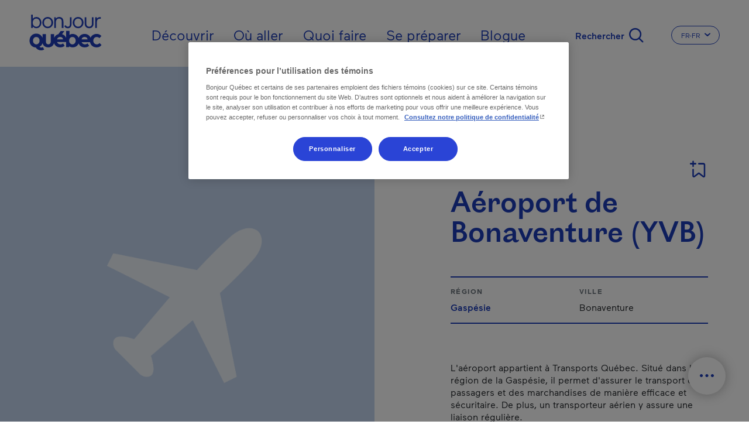

--- FILE ---
content_type: text/html; charset=UTF-8
request_url: https://www.bonjourquebec.com/fr-fr/repertoire/transport-et-services/aeroport-de-bonaventure-yvb/0okv
body_size: 18816
content:
<!DOCTYPE html>
<html lang="fr-fr" dir="ltr" prefix="content: http://purl.org/rss/1.0/modules/content/  dc: http://purl.org/dc/terms/  foaf: http://xmlns.com/foaf/0.1/  og: http://ogp.me/ns#  rdfs: http://www.w3.org/2000/01/rdf-schema#  schema: http://schema.org/  sioc: http://rdfs.org/sioc/ns#  sioct: http://rdfs.org/sioc/types#  skos: http://www.w3.org/2004/02/skos/core#  xsd: http://www.w3.org/2001/XMLSchema# ">
  <head>
    <meta charset="utf-8" />
<script type="text/javascript">dataLayer=[{"page":{"name":"aeroport de bonaventure (yvb)","city":"bonaventure","region":"gaspesie","customUrl":"\/repertoire\/transport-et-services\/aeroport-de-bonaventure-yvb\/0okv","id":"0okv","siteSection":"transport-et-services","category":"aeroport","type":"fiche","transactionnel":"non","experience":"","language":"fr","locale":"fr-fr"}}];
</script>
<link rel="canonical" href="https://www.bonjourquebec.com/fr-fr/repertoire/transport-et-services/aeroport-de-bonaventure-yvb/0okv" />
<meta property="og:site_name" content="Bonjour Québec" />
<meta property="og:type" content="article" />
<meta property="og:url" content="https://www.bonjourquebec.com/fr-fr/repertoire/transport-et-services/aeroport-de-bonaventure-yvb/0okv" />
<meta property="og:title" content="Aéroport de Bonaventure (YVB) | Aéroport | Bonaventure" />
<meta property="og:image:url" content="https://www.bonjourquebec.com/sites/default/files/Paysage-Bonjour-Quebec.jpg" />
<meta name="MobileOptimized" content="width" />
<meta name="HandheldFriendly" content="true" />
<meta name="viewport" content="width=device-width, initial-scale=1.0" />
<script charset="UTF-8" data-document-language="true" data-domain-script="9e1c5e6f-2b43-431d-996a-2170d3b0939e" src="https://cdn.cookielaw.org/scripttemplates/otSDKStub.js"></script>
<script type="application/ld+json">
    {
        "@context": "https://schema.org",
        "@graph": [
            {
                "@type": "Organization",
                "@id": "https://www.bonjourquebec.com#organization",
                "description": "Site touristique officiel du gouvernement du Québec, tourisme, vacances, activités et réservation d’hébergement à découvrir sur Bonjour Québec.",
                "name": "Bonjour Québec",
                "sameAs": [
                    "https://www.facebook.com/tourismequebec.ca.fr",
                    "https://www.instagram.com/tourismequebec"
                ],
                "url": "https://www.bonjourquebec.com",
                "telephone": "+1-877-266-5687",
                "contactPoint": {
                    "@type": "ContactPoint",
                    "telephone": "+1-877-266-5687",
                    "email": "info@bonjourquebec.com"
                }
            },
            {
                "@type": "WebPage",
                "@id": "https://www.bonjourquebec.com/fr-fr/repertoire/transport-et-services/aeroport-de-bonaventure-yvb/0okv",
                "breadcrumb": {
                    "@type": "BreadcrumbList",
                    "itemListElement": [
                        {
                            "@type": "ListItem",
                            "position": 1,
                            "name": "Accueil",
                            "item": "https://www.bonjourquebec.com/fr-fr"
                        },
                        {
                            "@type": "ListItem",
                            "position": 2,
                            "name": "Répertoire",
                            "item": "https://www.bonjourquebec.com/fr-fr/repertoire/transport-et-services/aeroport-de-bonaventure-yvb/0okv"
                        },
                        {
                            "@type": "ListItem",
                            "position": 3,
                            "name": "Transport et services",
                            "item": "https://www.bonjourquebec.com/fr-fr/repertoire/transport-et-services/aeroport-de-bonaventure-yvb/0okv"
                        },
                        {
                            "@type": "ListItem",
                            "position": 4,
                            "name": "Aéroport de Bonaventure (YVB)",
                            "item": "https://www.bonjourquebec.com/fr-fr/repertoire/transport-et-services/aeroport-de-bonaventure-yvb/0okv"
                        }
                    ]
                },
                "author": {
                    "@type": "Organization",
                    "@id": "https://www.bonjourquebec.com#organization"
                }
            },
            {
                "@type": "WebSite",
                "@id": "https://www.bonjourquebec.com#website",
                "name": "Bonjour Québec",
                "url": "https://www.bonjourquebec.com"
            }
        ]
    }
</script>
<meta property="og:description" content="L&#039;aéroport appartient à Transports Québec. Situé dans la région de la Gaspésie, il permet d&#039;assurer le transport des passagers et des marchandises de manière efficace et sécuritaire. De plus, un transporteur aérien y assure une liaison régulière." />
<meta property="og:image" content="https://www.bonjourquebec.com/themes/custom/tq_glider/images/fiches/default_images/avion.png?width=1200&amp;height=1200&amp;crop=1" />
<meta property="og:image:width" content="1200" />
<meta property="og:image:height" content="1200" />
<link rel="shortcut icon" href="/themes/custom/tq_glider/images/favicon/favicon.ico" type="image/vnd.microsoft.icon" />
<link rel="apple-touch-icon" sizes="180x180" href="/themes/custom/tq_glider/images/favicon/apple-touch-icon.png" />
<link rel="icon" type="image/png" sizes="16x16" href="/themes/custom/tq_glider/images/favicon/favicon-16x16.png" />
<link rel="manifest" href="/themes/custom/tq_glider/images/favicon/site.webmanifest" />
<link rel="mask-icon" href="/themes/custom/tq_glider/images/favicon/safari-pinned-tab.svg" color="#5bbad5" />
<meta name="msapplication-TileColor" content="#da532c" />
<meta name="theme-color" content="#ffffff" />
<link rel="alternate" href="https://www.bonjourquebec.com/fr-ca/repertoire/transport-et-services/aeroport-de-bonaventure-yvb/0okv" hreflang="fr-ca" />
<link rel="alternate" href="https://www.bonjourquebec.com/fr-fr/repertoire/transport-et-services/aeroport-de-bonaventure-yvb/0okv" hreflang="fr-fr" />
<link rel="alternate" href="https://www.bonjourquebec.com/fr/repertoire/transport-et-services/aeroport-de-bonaventure-yvb/0okv" hreflang="fr" />
<link rel="alternate" href="https://www.bonjourquebec.com/en-ca/listing/transportation-and-service/aeroport-de-bonaventure-yvb/0okv" hreflang="en-ca" />
<link rel="alternate" href="https://www.bonjourquebec.com/en-us/listing/transportation-and-service/aeroport-de-bonaventure-yvb/0okv" hreflang="en-us" />
<link rel="alternate" href="https://www.bonjourquebec.com/en-gb/listing/transportation-and-service/aeroport-de-bonaventure-yvb/0okv" hreflang="en-gb" />
<link rel="alternate" href="https://www.bonjourquebec.com/en/listing/transportation-and-service/aeroport-de-bonaventure-yvb/0okv" hreflang="en" />
<meta name="og:title" content="Aéroport de Bonaventure (YVB) | Aéroport - Bonaventure" />
<meta name="description" content="L&#039;aéroport appartient à Transports Québec. Situé dans la région de la Gaspésie, il permet d&#039;assurer le transport des passagers et des marchandises de manière efficace et sécuritaire. De plus, un transporteur aérien y assure une liaison régulière." />

    <title>Aéroport de Bonaventure (YVB) | Aéroport | Bonaventure | Bonjour Québec</title>
    <link rel="stylesheet" media="all" href="/modules/contrib/sidr/sidr.css?t75obt" />
<link rel="stylesheet" media="all" href="/libraries/jquery.sidr/dist/stylesheets/jquery.sidr.bare.css?t75obt" />
<link rel="stylesheet" media="all" href="/libraries/sidr/dist/stylesheets/jquery.sidr.bare.css?t75obt" />
<link rel="stylesheet" media="all" href="/core/assets/vendor/jquery.ui/themes/base/core.css?t75obt" />
<link rel="stylesheet" media="all" href="/core/assets/vendor/jquery.ui/themes/base/autocomplete.css?t75obt" />
<link rel="stylesheet" media="all" href="/core/assets/vendor/jquery.ui/themes/base/menu.css?t75obt" />
<link rel="stylesheet" media="all" href="/themes/contrib/stable/css/core/components/progress.module.css?t75obt" />
<link rel="stylesheet" media="all" href="/themes/contrib/stable/css/core/components/ajax-progress.module.css?t75obt" />
<link rel="stylesheet" media="all" href="/themes/contrib/stable/css/core/components/autocomplete-loading.module.css?t75obt" />
<link rel="stylesheet" media="all" href="/themes/contrib/stable/css/system/components/align.module.css?t75obt" />
<link rel="stylesheet" media="all" href="/themes/contrib/stable/css/system/components/fieldgroup.module.css?t75obt" />
<link rel="stylesheet" media="all" href="/themes/contrib/stable/css/system/components/container-inline.module.css?t75obt" />
<link rel="stylesheet" media="all" href="/themes/contrib/stable/css/system/components/clearfix.module.css?t75obt" />
<link rel="stylesheet" media="all" href="/themes/contrib/stable/css/system/components/details.module.css?t75obt" />
<link rel="stylesheet" media="all" href="/themes/contrib/stable/css/system/components/hidden.module.css?t75obt" />
<link rel="stylesheet" media="all" href="/themes/contrib/stable/css/system/components/item-list.module.css?t75obt" />
<link rel="stylesheet" media="all" href="/themes/contrib/stable/css/system/components/js.module.css?t75obt" />
<link rel="stylesheet" media="all" href="/themes/contrib/stable/css/system/components/nowrap.module.css?t75obt" />
<link rel="stylesheet" media="all" href="/themes/contrib/stable/css/system/components/position-container.module.css?t75obt" />
<link rel="stylesheet" media="all" href="/themes/contrib/stable/css/system/components/reset-appearance.module.css?t75obt" />
<link rel="stylesheet" media="all" href="/themes/contrib/stable/css/system/components/resize.module.css?t75obt" />
<link rel="stylesheet" media="all" href="/themes/contrib/stable/css/system/components/system-status-counter.css?t75obt" />
<link rel="stylesheet" media="all" href="/themes/contrib/stable/css/system/components/system-status-report-counters.css?t75obt" />
<link rel="stylesheet" media="all" href="/themes/contrib/stable/css/system/components/system-status-report-general-info.css?t75obt" />
<link rel="stylesheet" media="all" href="/themes/contrib/stable/css/system/components/tablesort.module.css?t75obt" />
<link rel="stylesheet" media="all" href="/modules/contrib/cookiepro_plus/css/cookiepro-plus.css?t75obt" />
<link rel="stylesheet" media="all" href="/core/assets/vendor/jquery.ui/themes/base/theme.css?t75obt" />
<link rel="stylesheet" media="all" href="/modules/contrib/extlink/css/extlink.css?t75obt" />
<link rel="stylesheet" media="all" href="/libraries/leaflet/dist/leaflet.css?t75obt" />
<link rel="stylesheet" media="all" href="/libraries/leaflet-gesture-handling/dist/leaflet-gesture-handling.css?t75obt" />
<link rel="stylesheet" media="all" href="/libraries/leaflet.markercluster/dist/MarkerCluster.css?t75obt" />
<link rel="stylesheet" media="all" href="/libraries/leaflet.markercluster/dist/MarkerCluster.Default.css?t75obt" />
<link rel="stylesheet" media="all" href="/libraries/rrose/dist/leaflet.rrose.css?t75obt" />
<link rel="stylesheet" media="all" href="/themes/contrib/stable/css/core/assets/vendor/normalize-css/normalize.css?t75obt" />
<link rel="stylesheet" media="all" href="/themes/contrib/stable/css/core/normalize-fixes.css?t75obt" />
<link rel="stylesheet" media="all" href="/themes/contrib/classy/css/components/action-links.css?t75obt" />
<link rel="stylesheet" media="all" href="/themes/contrib/classy/css/components/breadcrumb.css?t75obt" />
<link rel="stylesheet" media="all" href="/themes/contrib/classy/css/components/button.css?t75obt" />
<link rel="stylesheet" media="all" href="/themes/contrib/classy/css/components/collapse-processed.css?t75obt" />
<link rel="stylesheet" media="all" href="/themes/contrib/classy/css/components/container-inline.css?t75obt" />
<link rel="stylesheet" media="all" href="/themes/contrib/classy/css/components/details.css?t75obt" />
<link rel="stylesheet" media="all" href="/themes/contrib/classy/css/components/exposed-filters.css?t75obt" />
<link rel="stylesheet" media="all" href="/themes/contrib/classy/css/components/field.css?t75obt" />
<link rel="stylesheet" media="all" href="/themes/contrib/classy/css/components/form.css?t75obt" />
<link rel="stylesheet" media="all" href="/themes/contrib/classy/css/components/icons.css?t75obt" />
<link rel="stylesheet" media="all" href="/themes/contrib/classy/css/components/inline-form.css?t75obt" />
<link rel="stylesheet" media="all" href="/themes/contrib/classy/css/components/item-list.css?t75obt" />
<link rel="stylesheet" media="all" href="/themes/contrib/classy/css/components/link.css?t75obt" />
<link rel="stylesheet" media="all" href="/themes/contrib/classy/css/components/links.css?t75obt" />
<link rel="stylesheet" media="all" href="/themes/contrib/classy/css/components/menu.css?t75obt" />
<link rel="stylesheet" media="all" href="/themes/contrib/classy/css/components/more-link.css?t75obt" />
<link rel="stylesheet" media="all" href="/themes/contrib/classy/css/components/pager.css?t75obt" />
<link rel="stylesheet" media="all" href="/themes/contrib/classy/css/components/tabledrag.css?t75obt" />
<link rel="stylesheet" media="all" href="/themes/contrib/classy/css/components/tableselect.css?t75obt" />
<link rel="stylesheet" media="all" href="/themes/contrib/classy/css/components/tablesort.css?t75obt" />
<link rel="stylesheet" media="all" href="/themes/contrib/classy/css/components/tabs.css?t75obt" />
<link rel="stylesheet" media="all" href="/themes/contrib/classy/css/components/textarea.css?t75obt" />
<link rel="stylesheet" media="all" href="/themes/contrib/classy/css/components/ui-dialog.css?t75obt" />
<link rel="stylesheet" media="all" href="/themes/contrib/classy/css/components/messages.css?t75obt" />
<link rel="stylesheet" media="all" href="/themes/contrib/classy/css/components/progress.css?t75obt" />
<link rel="stylesheet" media="all" href="//use.fontawesome.com/releases/v5.8.1/css/all.css" />
<link rel="stylesheet" media="all" href="/themes/custom/glider/css/styles.min.css?t75obt" />
<link rel="stylesheet" media="all" href="/themes/custom/tq_glider/css/styles.css?t75obt" />

    <script type="application/json" data-drupal-selector="drupal-settings-json">{"path":{"baseUrl":"\/","pathPrefix":"fr-fr\/","currentPath":"repertoire\/transport-et-services\/aeroport-de-bonaventure-yvb\/0okv","currentPathIsAdmin":false,"isFront":false,"currentLanguage":"fr-fr"},"pluralDelimiter":"\u0003","suppressDeprecationErrors":true,"ajaxPageState":{"libraries":"[base64]","theme":"tq_glider","theme_token":null},"ajaxTrustedUrl":{"form_action_p_pvdeGsVG5zNF_XLGPTvYSKCf43t8qZYSwcfZl2uzM":true,"\/fr-fr\/repertoire\/transport-et-services\/aeroport-de-bonaventure-yvb\/0okv?ajax_form=1":true},"gtag":{"tagId":"","consentMode":false,"otherIds":[],"events":[],"additionalConfigInfo":[]},"gtm":{"tagId":null,"settings":{"data_layer":"dataLayer","include_classes":false,"allowlist_classes":"","blocklist_classes":"","include_environment":false,"environment_id":"","environment_token":""},"tagIds":["GTM-WD3GJCR"]},"language":"FR","host":"https:\/\/www.bonjourquebec.com","data":{"extlink":{"extTarget":true,"extTargetAppendNewWindowLabel":"(opens in a new window)","extTargetNoOverride":false,"extNofollow":false,"extTitleNoOverride":false,"extNoreferrer":false,"extFollowNoOverride":false,"extClass":"0","extLabel":"(le lien est externe)","extImgClass":false,"extSubdomains":true,"extExclude":"","extInclude":"","extCssExclude":"","extCssInclude":"","extCssExplicit":"","extAlert":false,"extAlertText":"Ce lien vous dirige vers un site externe. Nous ne sommes pas responsables de son contenu.","extHideIcons":false,"mailtoClass":"0","telClass":"","mailtoLabel":"(link sends email)","telLabel":"(link is a phone number)","extUseFontAwesome":false,"extIconPlacement":"append","extPreventOrphan":false,"extFaLinkClasses":"fa fa-external-link","extFaMailtoClasses":"fa fa-envelope-o","extAdditionalLinkClasses":"","extAdditionalMailtoClasses":"","extAdditionalTelClasses":"","extFaTelClasses":"fa fa-phone","whitelistedDomains":[],"extExcludeNoreferrer":""}},"trackingOffre":{"id_tracking":"UA-247037166-1","offre":"8-TRANMTOV500OKV-","structure":"1-","syndication":"2-4-2986-"},"mapConfig":{"appId":"kdfoUpJ6d81K4NoYWrK8","appCode":"eZg69cz6TwNoi84UKVYqig","hereMapsPpi":null},"mapFiche":{"markers":[{"position":{"latitude":48.068256,"longitude":-65.459694},"id":1,"icon":"icon-transports-avion","isPrimary":true,"info":"\u003Cdiv class=\u0022tq-fiche--map--popup map--popup card border-0\u0022\u003E\n      \u003Cdiv\u003E\n      \u003Cimg src=\u0022https:\/\/www.bonjourquebec.com\/themes\/custom\/tq_glider\/images\/fiches\/default_images\/avion.png?width=424\u0026amp;height=181\u0026amp;crop=1\u0022 onerror=\u0022this.onerror=null; this.src=\u0027https:\/\/www.bonjourquebec.com\/themes\/custom\/tq_glider\/images\/fiches\/default_images\/avion.png\u0027;\u0022 alt=\u0022\u0022\u003E\n    \u003C\/div\u003E\n    \u003Cdiv class=\u0022card-body\u0022\u003E\n          \u003Cdiv class=\u0022address--type mb-2\u0022\u003EA\u00e9roport\u003C\/div\u003E\n    \n          \u003Cdiv class=\u0022address--name text-dark mb-2\u0022\u003EA\u00e9roport de Bonaventure (YVB)\u003C\/div\u003E\n    \n          \u003Cdiv class=\u0022address--detail\u0022\u003E\u003Cdiv class=\u0022adresse-civique\u0022\u003E193, rte de la Rivi\u00e8re\u003C\/div\u003E \u003Cdiv class=\u0022ville\u0022\u003EBonaventure, G0C 1E0\u003C\/div\u003E\u003C\/div\u003E\n      \u003C\/div\u003E\n\n      \u003Cdiv class=\u0022card-footer d-flex p-0\u0022\u003E\n      \u003Ca href=\u0022https:\/\/www.google.com\/maps\/dir\/193, rte de la Rivi\u00e8re, G0C 1E0, Bonaventure\u0022\n         class=\u0022btn w-100 text-primary p-3 font-weight-medium\u0022\n         target=\u0022_blank\u0022\u003E\n        \u003Ci class=\u0022icon-cartographie-fon-direction\u0022\u003E\u003C\/i\u003ES\u0027y rendre\n      \u003C\/a\u003E\n    \u003C\/div\u003E\n  \u003C\/div\u003E\n","titleGtm":"a\u00e9roport de bonaventure (yvb)","defaultImage":"https:\/\/www.bonjourquebec.com\/themes\/custom\/tq_glider\/images\/fiches\/default_images\/avion.png"}]},"ajax":{"edit-apply-level-2":{"callback":"::submitForm","wrapper":"tq-search-search-form-wrapper","event":"mousedown","keypress":true,"prevent":"click","url":"\/fr-fr\/repertoire\/transport-et-services\/aeroport-de-bonaventure-yvb\/0okv?ajax_form=1","httpMethod":"POST","dialogType":"ajax","submit":{"_triggering_element_name":"apply-level-2-keyword","_triggering_element_value":"Appliquer"}},"edit-reset":{"callback":"::submitForm","wrapper":"tq-search-search-form-wrapper","event":"mousedown","keypress":true,"prevent":"click","url":"\/fr-fr\/repertoire\/transport-et-services\/aeroport-de-bonaventure-yvb\/0okv?ajax_form=1","httpMethod":"POST","dialogType":"ajax","submit":{"_triggering_element_name":"reset-keyword","_triggering_element_value":"Effacer"}}},"sidr":{"closeOnBlur":null,"closeOnEscape":null},"tqBreakpoints":{"xs":{"name":"XS","mediaQuery":"(max-width: 576px)","multipliers":["1x"]},"sm":{"name":"SM","mediaQuery":"(min-width: 576px) and (max-width: 767px)","multipliers":["1x"]},"md":{"name":"MD","mediaQuery":"(min-width: 768px) and (max-width: 991px)","multipliers":["1x"]},"lg":{"name":"LG","mediaQuery":"(min-width: 992px) and (max-width: 1199px)","multipliers":["1x"]},"xl":{"name":"XL","mediaQuery":"(min-width: 1200px) and (max-width: 1799px)","multipliers":["1x"]},"xxl":{"name":"XXL","mediaQuery":"(min-width: 1800px)","multipliers":["1x"]}},"langCode":"fr-fr","tqClavardageShow2025Chat":"always","tqIframesShouldRemainFocused":["iceChatIFrame"],"user":{"uid":0,"permissionsHash":"83850e8b0220a07e3b6a3f6c45bcfb06508c079d979710d643bd12ee431d31ba"}}</script>
<script src="/core/misc/drupalSettingsLoader.js?v=10.5.6"></script>
<script src="/modules/contrib/google_tag/js/gtag.js?t75obt"></script>
<script src="/modules/contrib/google_tag/js/gtm.js?t75obt"></script>

  </head>
  <body class="body-sidebars-none alias--repertoire-transport-et-services-aeroport-de-bonaventure-yvb-0okv logged-out tq-fiche--fiche-fr node--type-trip-planner--empty">
    <div id="skip">
      <a class="visually-hidden focusable skip-link" href="#content">
        Passer au contenu principal
      </a>
    </div>
    <noscript><iframe src="https://www.googletagmanager.com/ns.html?id=GTM-WD3GJCR"
                  height="0" width="0" style="display:none;visibility:hidden"></iframe></noscript>

      <div class="dialog-off-canvas-main-canvas" data-off-canvas-main-canvas>
    

<div  class="page-standard" id="pg__c">
    
          <header id="header" class="no-hero-image">
    <div id="navbar">
      <div class="navbar-container container-fluid">
        <div class="header__branding">  <div class="region region-header-branding">
    <div id="block-tq-glider-branding" class="block block-system block-system-branding-block">
  
    
        <a
      href="/fr-fr"
      rel="home"
      class="site-logo"
      data-tracking="menuEntete|ClicInteract|clicLogo"
    >
      <img src="/themes/custom/tq_glider/logo.svg" width="124" height="70" alt="Accueil" />
    </a>
        <div class="site-name">
      <a href="/fr-fr" title="Accueil" rel="home">Bonjour Québec</a>
    </div>
    </div>
  </div>
</div>
        <div class="header__menu">  <div class="region region-header-menu">
    <nav role="navigation" aria-labelledby="block-tq-glider-main-menu-fr-fr-menu" id="block-tq-glider-main-menu-fr-fr" class="block block-menu navigation menu--main-fr-fr menu--top">
            
  <h2 class="visually-hidden" id="block-tq-glider-main-menu-fr-fr-menu">Main navigation - Fr - France</h2>
  

        
        <ul class="menu">
                                <li class="menu-item menu-item--collapsed">
                                    <a href="/fr-fr/decouvrir" data-tracking="menuEntete|ClicInteract|clicOuvert - Découvrir" data-trackingga4="decouvrir" data-drupal-link-system-path="node/1408">Découvrir</a>
                                        </li>
                                    <li class="menu-item menu-item--collapsed">
                                    <a href="/fr-fr/ou-aller" data-tracking="menuEntete|ClicInteract|clicOuvert - Où aller" data-trackingga4="ou-aller" data-drupal-link-system-path="node/602">Où aller</a>
                                        </li>
                                    <li class="menu-item menu-item--collapsed">
                                    <a href="/fr-fr/quoi-faire" data-tracking="menuEntete|ClicInteract|clicOuvert - Quoi faire" data-trackingga4="quoi-faire" data-drupal-link-system-path="node/1444">Quoi faire</a>
                                        </li>
                                    <li class="menu-item menu-item--collapsed">
                                    <a href="/fr-fr/se-preparer" data-tracking="menuEntete|ClicInteract|clicOuvert - Se préparer" data-trackingga4="se-preparer" data-drupal-link-system-path="node/624">Se préparer</a>
                                        </li>
                                    <li class="menu-item">
                                    <a href="/fr-fr/blogue" data-tracking="menuEntete|ClicInteract|navPrimaire - Blogue" data-trackingga4="blogue|blogue" data-drupal-link-system-path="node/18475">Blogue</a>
                                        </li>
            </ul>
    


  </nav>
<div id="block-sidr" class="block block-sidr block-sidr-trigger">
  
    
      <button  data-sidr-options="{&quot;source&quot;:&quot;.region-mobile-menu&quot;,&quot;side&quot;:&quot;left&quot;,&quot;method&quot;:&quot;toggle&quot;,&quot;renaming&quot;:false,&quot;displace&quot;:false,&quot;nocopy&quot;:true}" class="sidr-trigger js-sidr-trigger has-text">
        <span class="sidr-trigger__text">Menu</span></button>

  </div>
<div id="block-tqsearchbasicsearchform" class="block block-tq-search block-tq-search-basic-search">
  
    
      <form class="tq-search-basic-search-form" data-drupal-selector="tq-search-basic-search-form" action="/fr-fr/repertoire/transport-et-services/aeroport-de-bonaventure-yvb/0okv" method="post" id="tq-search-basic-search-form" accept-charset="UTF-8">
  <div class="search-filters-keyword--wrapper"><div class="search-keyword-message"></div><div class="search-filters-keyword container js-form-wrapper form-wrapper" data-drupal-selector="edit-keyword" id="edit-keyword"><div class="js-form-item form-item js-form-type-textfield form-type-textfield js-form-item-input form-item-input form-no-label">
        <input data-drupal-selector="edit-input" class="form-autocomplete form-text" data-autocomplete-path="/fr-fr/autocomplete/search/keyword" type="text" id="edit-input" name="input" value="" size="60" maxlength="128" placeholder="Que cherchez-vous?" />

        </div>
<div class="search-filters-filter--actions js-form-wrapper form-wrapper" data-drupal-selector="edit-actions" id="edit-actions"><input class="left button js-form-submit form-submit is-disabled" role="reset" rel="keyword" data-drupal-selector="edit-reset" disabled="disabled" type="submit" id="edit-reset" name="reset-keyword" value="Effacer" />
<input class="right button js-form-submit form-submit" role="apply" rel="keyword" data-drupal-selector="edit-apply" type="submit" id="edit-apply" name="apply-keyword" value="Appliquer" />
<input class="right d-none button js-form-submit form-submit" role="level-2" rel="keyword" data-drupal-selector="edit-apply-level-2" type="submit" id="edit-apply-level-2" name="apply-level-2-keyword" value="Appliquer" />
<a class="form-submit right close-filter-section" href="#" rel="keyword" hidden="hidden" data-drupal-selector="edit-close">Ok</a>
</div>
</div>
</div><input autocomplete="off" data-drupal-selector="form-xypd5zj19iqqkhjznsqfpdnyyxwu7u4cejfwf2caehq" type="hidden" name="form_build_id" value="form-xYpD5ZJ19iqqkHJZnSQfPdnYyXwU7u4cejFWF2CAehQ" />
<input data-drupal-selector="edit-tq-search-basic-search-form" type="hidden" name="form_id" value="tq_search_basic_search_form" />

</form>
<div class="form-actions"><input class="trigger-keyword button js-form-submit form-submit" data-tracking="Recherche|Ouvrir|[pagepath]" type="submit" name="op" value="Rechercher" />
</div>

  </div>
<div class="language-switcher-language-url block block-language block-language-blocklanguage-interface" id="block-tq-glider-languageswitcher-2" role="navigation" region="header_menu">
  
    
        
  <div class="dropdown dropdown-switch-lang dropdown-header-language">
    <button class="btn btn-secondary dropdown-toggle" type="button" id="dropdownMenuLangButtonHeader" data-toggle="dropdown" aria-haspopup="true" aria-expanded="false">
      <span class="sr-only">Changer la langue du site Internet. La langue actuelle est </span>
      <span class="dropdown-toggle__text">FR-FR</span>
      <i class="icon icon-chevron-small-down" aria-hidden="true"></i>
    </button>

    <ul region="header_menu" class="dropdown-menu dropdown-content" aria-labelledby="dropdownMenuLangButtonHeader">
              <li hreflang="fr-ca" data-drupal-link-system-path="repertoire/transport-et-services/aeroport-de-bonaventure-yvb/0okv" class="fr-ca">
          <a href="/fr-ca/repertoire/transport-et-services/aeroport-de-bonaventure-yvb/0okv" class="language-link" data-tracking="menuEntete|langue|fr-ca" data-trackingga4="langue|fr-ca" hreflang="fr-ca" data-drupal-link-system-path="repertoire/transport-et-services/aeroport-de-bonaventure-yvb/0okv">Fr - Canada</a>
        </li>
              <li hreflang="fr-fr" data-drupal-link-system-path="repertoire/transport-et-services/aeroport-de-bonaventure-yvb/0okv" class="fr-fr is-active" aria-current="page">
          <a href="/fr-fr/repertoire/transport-et-services/aeroport-de-bonaventure-yvb/0okv" class="language-link is-active" data-tracking="menuEntete|langue|fr-fr" data-trackingga4="langue|fr-fr" hreflang="fr-fr" data-drupal-link-system-path="repertoire/transport-et-services/aeroport-de-bonaventure-yvb/0okv" aria-current="page">Fr - France</a>
        </li>
              <li hreflang="fr" data-drupal-link-system-path="repertoire/transport-et-services/aeroport-de-bonaventure-yvb/0okv" class="fr">
          <a href="/fr/repertoire/transport-et-services/aeroport-de-bonaventure-yvb/0okv" class="language-link" data-tracking="menuEntete|langue|fr" data-trackingga4="langue|fr" hreflang="fr" data-drupal-link-system-path="repertoire/transport-et-services/aeroport-de-bonaventure-yvb/0okv">Français</a>
        </li>
              <li hreflang="en-ca" data-drupal-link-system-path="listing/transportation-and-service/aeroport-de-bonaventure-yvb/0okv" class="en-ca">
          <a href="/en-ca/listing/transportation-and-service/aeroport-de-bonaventure-yvb/0okv" class="language-link" data-tracking="menuEntete|langue|en-ca" data-trackingga4="langue|en-ca" hreflang="en-ca" data-drupal-link-system-path="listing/transportation-and-service/aeroport-de-bonaventure-yvb/0okv">En - Canada</a>
        </li>
              <li hreflang="en-us" data-drupal-link-system-path="listing/transportation-and-service/aeroport-de-bonaventure-yvb/0okv" class="en-us">
          <a href="/en-us/listing/transportation-and-service/aeroport-de-bonaventure-yvb/0okv" class="language-link" data-tracking="menuEntete|langue|en-us" data-trackingga4="langue|en-us" hreflang="en-us" data-drupal-link-system-path="listing/transportation-and-service/aeroport-de-bonaventure-yvb/0okv">En - USA</a>
        </li>
              <li hreflang="en-gb" data-drupal-link-system-path="listing/transportation-and-service/aeroport-de-bonaventure-yvb/0okv" class="en-gb">
          <a href="/en-gb/listing/transportation-and-service/aeroport-de-bonaventure-yvb/0okv" class="language-link" data-tracking="menuEntete|langue|en-gb" data-trackingga4="langue|en-gb" hreflang="en-gb" data-drupal-link-system-path="listing/transportation-and-service/aeroport-de-bonaventure-yvb/0okv">En - United Kingdom</a>
        </li>
              <li hreflang="en" data-drupal-link-system-path="listing/transportation-and-service/aeroport-de-bonaventure-yvb/0okv" class="en">
          <a href="/en/listing/transportation-and-service/aeroport-de-bonaventure-yvb/0okv" class="language-link" data-tracking="menuEntete|langue|en" data-trackingga4="langue|en" hreflang="en" data-drupal-link-system-path="listing/transportation-and-service/aeroport-de-bonaventure-yvb/0okv">English</a>
        </li>
              <li hreflang="es-mx" data-drupal-link-system-path="&lt;front&gt;" class="es-mx">
          <a href="/es-mx" class="language-link fiche-langue-select" fid="0okv" data-tracking="menuEntete|langue|es-mx" data-trackingga4="langue|es-mx" hreflang="es-mx" data-drupal-link-system-path="&lt;front&gt;">Es - Mexico</a>
        </li>
          </ul>
  </div>

  </div>
<div id="block-fichebreadcrumb" class="block block-tq-breadcrumb block-tq-breadcrumb-fiche-breadcrumb">
  
    
        <nav class="breadcrumb" role="navigation" aria-labelledby="system-breadcrumb">
    <h2 id="system-breadcrumb" class="visually-hidden">Fil d'Ariane</h2>
    <ol>
          <li class="icon-fonctionnelles-home">
                  <a class="icon-fonctionnelles-home" href="/fr-fr">Accueil</a>
              </li>
          <li class="icon-chevron-small-right">
                  Répertoire
              </li>
          <li class="icon-chevron-small-right">
                  Transport et services
              </li>
          <li class="icon-chevron-small-right">
                  Aéroport de Bonaventure (YVB)
              </li>
        </ol>
  </nav>

  </div>
  </div>
</div>
      </div>
    </div>

      </header>

  <!-- ______________________ Pre content _______________________ -->
      <div class="clearfix pre-content" id="pre-content">
      <div class="cog--mq mq-precontent">
          <div class="region region-pre-content">
    <div data-drupal-messages-fallback class="hidden"></div>
  </div>

      </div>
    </div>
  
  <!-- ______________________ MAIN _______________________ -->

  <div class="clearfix main-content" id="main">
    <div class="cog--mq mq-main">

            <!-- /sidebar-first -->

      <section id="content">

        
        <!-- Modal popup-langue -->
        <div class="modal fade" id="popupLangueModal" role="dialog">
          <div class="modal-dialog">

            <!-- Modal content-->
            <div class="modal-content">
              <div class="modal-header">
                <button type="button" class="close" data-dismiss="modal">&times;</button>
              </div>
              <div class="popup-langue-modal-body modal-body">

              </div>
              <div class="modal-footer">
                <button type="button" class="btn btn-default" data-dismiss="modal">Close</button>
              </div>
            </div>

          </div>
        </div>


        <!-- Modal popup-Filter Section -->
        <div class="modal fade" id="popupFilterSection" role="dialog"></div>

        <!-- Modal popup-Maintenance Fiches (Jira ticket: BQ-2470) --->
        <div class="modal fade" id="popupMaintenanceFiches" role="dialog"></div>


        <div id="content-area">
            <div class="region region-content">
    <div id="block-toolbox" class="closed block block-tq-fonctions block-toolbox-block">
  
    
      
<ul class="clavardage-hide-if-inactidve">
    <li class="toolbox--map"><a href="/fr-fr/carte-du-quebec" class="btn-open-map">Carte du Québec</a></li>
    <li class="toolbox--planner"><a href="/fr-fr/planificateur-de-voyage" class="planner"><span class="text">Planificateur de voyage</span><span class="bubble">0</span></a></li>
    <li class="toolbox--chat"><a href="" class="icon-chat chat clavardage-2025-link link-clavardage-locked link-clavardage" data-tracking="Clavardage|Ouvrir|[pagepath]"><span class="text">Chat</span></a></li>
    <li class="toolbox--handle"><a href="#"><span class="text">Fermer</span></a></li>
</ul>

  </div>
<div id="block-tq-glider-content" class="block block-system block-system-main-block">
  
    
      

<article class="fiche-entreprise">
  <section class="section fiche-entreprise--header px-0 d-flex flex-column-reverse flex-lg-column mb-11 mb-md-21">
    <div class="group-left">
      
      


<div class="fiche-entreprise--multimedia h-100 fiche-entreprise--no-modal">
          <picture class="btn-image__picture">
      <source srcset="https://www.bonjourquebec.com/themes/custom/tq_glider/images/fiches/default_images/avion.png?width=1280&amp;height=1200&amp;crop=1 1x, https://www.bonjourquebec.com/themes/custom/tq_glider/images/fiches/default_images/avion.png?width=2650&amp;height=2400&amp;crop=1 2x, https://www.bonjourquebec.com/themes/custom/tq_glider/images/fiches/default_images/avion.png?width=3930&amp;height=3600&amp;crop=1 3x" media="(min-width: 1800px)"/>
      <source srcset="https://www.bonjourquebec.com/themes/custom/tq_glider/images/fiches/default_images/avion.png?width=900&amp;height=1150&amp;crop=1 1x, https://www.bonjourquebec.com/themes/custom/tq_glider/images/fiches/default_images/avion.png?width=1800&amp;height=2300&amp;crop=1 2x, https://www.bonjourquebec.com/themes/custom/tq_glider/images/fiches/default_images/avion.png?width=2700&amp;height=3450&amp;crop=1 3x" media="(min-width: 1200px)"/>
      <source srcset="https://www.bonjourquebec.com/themes/custom/tq_glider/images/fiches/default_images/avion.png?width=600&amp;height=1000&amp;crop=1 1x, https://www.bonjourquebec.com/themes/custom/tq_glider/images/fiches/default_images/avion.png?width=1200&amp;height=2000&amp;crop=1 2x, https://www.bonjourquebec.com/themes/custom/tq_glider/images/fiches/default_images/avion.png?width=1800&amp;height=3000&amp;crop=1 3x" media="(min-width: 992px)"/>
      <source srcset="https://www.bonjourquebec.com/themes/custom/tq_glider/images/fiches/default_images/avion.png?width=992&amp;height=600&amp;crop=1 1x, https://www.bonjourquebec.com/themes/custom/tq_glider/images/fiches/default_images/avion.png?width=1984&amp;height=1200&amp;crop=1 2x, https://www.bonjourquebec.com/themes/custom/tq_glider/images/fiches/default_images/avion.png?width=2976&amp;height=1800&amp;crop=1 3x" media="(min-width: 768px)"/>
      <source srcset="https://www.bonjourquebec.com/themes/custom/tq_glider/images/fiches/default_images/avion.png?width=768&amp;height=600&amp;crop=1 1x, https://www.bonjourquebec.com/themes/custom/tq_glider/images/fiches/default_images/avion.png?width=1536&amp;height=1200&amp;crop=1 2x, https://www.bonjourquebec.com/themes/custom/tq_glider/images/fiches/default_images/avion.png?width=2304&amp;height=1800&amp;crop=1 3x" media="(min-width: 0px)"/>

            <img src="https://www.bonjourquebec.com/themes/custom/tq_glider/images/fiches/default_images/avion.png?width=600&amp;height=600&amp;crop=1" class="btn-image__picture__img" alt="" fetchpriority="high">
    </picture>
  
  <!-- Modal -->
  </div>

      
    </div>
    <div class="group-right container mb-11 mb-lg-0">
      <div class="row">
        <div class="col-12 col-lg-6 col-xl-5 offset-lg-6 offset-xl-7 px-md-5 px-lg-0">
          
<div class="fiche-entreprise--info-general pt-5 pb-0 pt-md-11 pt-lg-21 pb-lg-21">
  <div class="group-pre-header mb-3">
          <span class="subtitle">Aéroport</span>
    
          <a href="/fr-fr/planificateur/ajouter/0okv" title="Ajouter au planificateur" class="use-ajax trip-planner-item trip-planner-item-0okv trip-planner-item__add" rel="nofollow" data-tracking="Planificateur|Ajouter|[pagepath]" data-tracking="Planificateur|Ajouter|[pagepath]"><span class="trip-planner-item__title">Ajouter au planificateur</span><i class="icon icon-remove icon-outils-planificateur" aria-hidden="true"></i><i class="icon icon-add icon-planificateur-add-medium" aria-hidden="true"></i></a>
      </div>

  <div class="group-header mb-5">
    <h1 class="title mb-3 fiche-title">Aéroport de Bonaventure (YVB)</h1>

    
        
      </div>

  
  <div class="fiche-entreprise--info-general__region">
              <div class="fiche-entreprise--info-general__region__item region" style="flex: 0 0 50%">
        <div class="fiche-entreprise--info-general__region__item__label subtitle text-secondary">Région</div>
        <div class="fiche-entreprise--info-general__region__item__value">
                      <a href="/fr-fr/ou-aller/regions-du-quebec/gaspesie" class="text-primary">Gaspésie</a>
                  </div>
      </div>
          <div class="fiche-entreprise--info-general__region__item ville" style="flex: 0 0 50%">
        <div class="fiche-entreprise--info-general__region__item__label subtitle text-secondary">Ville</div>
        <div class="fiche-entreprise--info-general__region__item__value">
                      Bonaventure
                  </div>
      </div>
      </div>


  
  <div class="group-body mt-9">
          <div class="description mb-3">
        L'aéroport appartient à Transports Québec. Situé dans la région de la Gaspésie, il permet d'assurer le transport des passagers et des marchandises de manière efficace et sécuritaire. De plus, un transporteur aérien y assure une liaison régulière.
      </div>
    
    
        
    
    <a href="#mapandcontact" class="link-marker">
      <i class="icon icon-outils-carteinteractive" aria-hidden="true"></i>
      <span aria-label="Carte et coordonnées">Carte et coordonnées</span>
    </a>
  </div>
</div>

        </div>
      </div>
    </div>
  </section>

  
  
  
  
  
  <section class="section fiche-entreprise--infos container-fluid mb-11 mb-md-21">
    <div class="row flex-lg-row">
      <div class="group-left">
                  <div class="field-entreprise--widgets row no-gutters px-lg-5 mb-9 mx-md-5 mx-lg-0">
                          
 <div class="fiche-entreprise--widget fiche-entreprise--widget--horaires card border-0 col-md col-12 px-3 mb-11 mb-md-0">
   <div class="card-body pt-0 pl-0">
     <h4 class="card-title mb-4">Dates</h4>

     <div class="mb-4">
                <h5 class="text-dark">Ouvert toute l'année</h5>
            </div>

            <p></p>
                 <p>Contacter l'entreprise pour plus de détails</p>
        </div>
</div>

                        
            

<div id="mapandcontact" class="fiche-entreprise--widget fiche-entreprise--widget--contact card border-0 col-md col-12 px-3">
  <div class="card-body pt-0 pl-0">
    <h4 class="card-title mb-4">Coordonnées</h4>

    <div class="mb-4 contact-adresse">
      193, rte de la Rivière, Bonaventure, Québec, Canada, G0C 1E0
    </div>

    
<div class="contact-link">
      <a href="tel:418534-2101" class="link--phone icone-avec-frais">418 534-2101</a><a href="https://www.tourisme-gaspesie.com/fr/visiter/aeroport-de-bonaventure/5342101.html" class="link--web link-external" target="_blank">https://www.tourisme-gaspesie.com/fr/visiter/aeroport-de-bonaventure/5342101.html</a>
  
  
  


</div>

  </div>
</div>


          </div>
        
        <div id="map--fiche--mobile" class="d-block d-lg-none mb-11"></div>

        <div class="accordion pr-lg-14" id="accordion">
      
<div class="accordion--item accordion--item--rendre card border-left-0 border-right-0 border-bottom border-primary rounded-0">
  <div class="accordion--item--header border-primary card-header px-3 px-md-5 py-md-5 pr-lg-0" id="heading-rendre">
      <a class="collapsed pl-0 pr-5"
              type="button"
              name="rendre"
              data-toggle="collapse"
              data-target="#collapse-rendre"
              aria-expanded="false"
              aria-controls="collapse-rendre"
              data-tracking="ficheTiroir|Ouvrir|Comment s&#039;y rendre">
        <h4 class="mb-0 accordion--item--title">Comment s'y rendre</h4>
      </a>
  </div>

  <div id="collapse-rendre"
       class="collapse"
       aria-labelledby="heading-rendre" data-parent="#accordion">
    <div class="card-body px-3 py-5 px-md-5  row row-cols-1 row-cols-md-2 mx-0">
              <div class="group-service item-list"><h3>Services automobile et stationnement</h3><ul><li><span class="attribut-nom">Stationnement sur place gratuit</span></li><li><span class="attribut-nom">Stationnement longue durée</span></li></ul></div>
          </div>
  </div>
</div>

      
      
<div class="accordion--item accordion--item--services card border-left-0 border-right-0 border-bottom border-primary rounded-0">
  <div class="accordion--item--header border-primary card-header px-3 px-md-5 py-md-5 pr-lg-0" id="heading-services">
      <a class="collapsed pl-0 pr-5"
              type="button"
              name="services"
              data-toggle="collapse"
              data-target="#collapse-services"
              aria-expanded="false"
              aria-controls="collapse-services"
              data-tracking="ficheTiroir|Ouvrir|Services">
        <h4 class="mb-0 accordion--item--title">Services</h4>
      </a>
  </div>

  <div id="collapse-services"
       class="collapse"
       aria-labelledby="heading-services" data-parent="#accordion">
    <div class="card-body px-3 py-5 px-md-5  row row-cols-1 row-cols-md-2 mx-0">
              <div class="group-service item-list"><h3>Location</h3><ul><li><span class="attribut-nom">Automobile</span></li></ul></div>
          </div>
  </div>
</div>

      
  </div>

      </div><!-- end of group left -->

      <div class="group-right">
        <div class="sticky-top">
          

<div id="map--fiche" class="d-none d-lg-block"></div>

        </div>
      </div>
    </div>
  </section>

  
  
  
  
      <section class="section fiche-entreprise--fiche-extra container mb-11 mb-md-21">
        <div class="row">
                  <div class="align-center col-sm-12 col-md-11 col-lg-11">
        <a href="/fr-fr/planificateur/ajouter/0okv" title="Ajouter au planificateur" class="use-ajax trip-planner-item trip-planner-item-0okv trip-planner-item__add" rel="nofollow" data-tracking="Planificateur|Ajouter|[pagepath]" data-tracking="Planificateur|Ajouter|[pagepath]"><span class="trip-planner-item__title">Ajouter au planificateur</span><i class="icon icon-remove icon-outils-planificateur" aria-hidden="true"></i><i class="icon icon-add icon-planificateur-add-medium" aria-hidden="true"></i></a>
      </div>
      </div>

    </section>
  
  
  
  
  
</article>
<input type="hidden" name="englishURL0okv-fr" value="___fiche___0okv">
<input type="hidden" name="frenchURL0okv-fr" value="___fiche___0okv">

  </div>
  </div>

        </div>

        

      </section>
      <!-- /content-inner /content -->

            <!-- /sidebar-first -->

    </div>
    <!-- /cog--mq -->
  </div>
  <!-- /main -->

  <!-- ______________________ Post content _______________________ -->

  
    <footer id="footer">
        <div class="footer-group1">
      <div class="container bg-primary-darker">
          <div class="footer__content">  <div class="region region-footer">
    <div id="bqc_newsletter_optin"  id="block-formulaireinfolettre-2" class="block block-tq-fonctions block-formulaire-infolettre">
  
    
      <div class="component-newsletter-top">
      <h2>Inscrivez-vous à notre infolettre</h2>

      <p>Inspirations de voyage, suggestions d&#039;activités selon la saison et conseils utiles.</p>
    </div>

    <form id="bqc_newsletter_optin_form" method="post" action="#bqc_newsletter_optin" novalidate="novalidate">
      <div class="DialogInsightFormDiv" id="divForm_DIForm_277_25486" style="display:none">
        <a name="divForm_DIForm_277_25486_globalErrors_anchor"></a>

        <div class="DialogInsightGlobalErrors" id="divForm_DIForm_277_25486_globalErrors" style="display: none;">&nbsp;</div>

        <div class="DialogInsightFormContainer">
          <div class="DialogInsightFormRow">
            <div class="DialogInsightLabel_AboveField sr-only">
              <label for="DIField_25486_f_EMail">Adresse courriel (inscription à l'infolettre) *</label>
            </div>

            <div class="DialogInsightInputContainer">
              <input class="DialogInsightFormInput email required" id="DIField_25486_f_EMail" maxlength="125" placeholder="Entrez votre courriel" type="email" />
            </div>

            <div class="DialogInsightFormSubmit">
              <button class="InfolettreSubmitButton" data-tracking="Infolettre|Abonnement|[pagepath]" type="submit">
                S&#039;abonner
                <i class="icon icon-fleche-small-right" aria-hidden="true"></i>
              </button>

              <div class="ImageFormSubmitLoaderContainer">
                <img class="DialogInsightFormSubmitLoader" src="/themes/custom/tq_glider/images/infolettre/AjaxBlackLoader.gif" alt="chargeur ajax" />
              </div>
            </div>
          </div>

          <div id="DIForm_277_25486_recaptchaContainer"></div>
          <div class="DialogInsightErrorContainer" id="DIForm_277_25486_recaptchaContainer_errors"></div>
          <div class="DialogInsightErrorContainer" id="DIField_25486_f_EMail_errors"></div>
        </div>

        <div class="DialogInsightFormSuccessDiv" id="divForm_DIForm_277_25486_success" style="display: none;">
          <p>Pour finaliser votre abonnement&nbsp;:<br>Confirmez votre adresse électronique en cliquant sur le lien reçu par courriel.</p>
        </div>
      </div>
      <small class="avis_recaptcha">Ce site est protégé par reCAPTCHA. De plus, la <a rel="nofollow" href="https://policies.google.com/privacy">Politique de confidentialité</a> et les <a rel="nofollow" href="https://policies.google.com/terms">Conditions générales d'utilisation</a> de Google s'appliquent.</small>
    </form>
  </div>
<nav role="navigation" aria-labelledby="block-menusocialfrfr-menu" id="block-menusocialfrfr" class="block block-menu navigation menu--menu-social-fr-fr">
            
  <h2 class="visually-hidden" id="block-menusocialfrfr-menu">Menu social FR-FR</h2>
  

        
        <ul class="menu">
                                <li class="menu-item">
                                    <a href="https://www.facebook.com/tourismequebec.ca.fr/?brand_redir=153795997995404" class="icon-partage-facebook-rond" target="_blank" data-tracking="menuEntete|ClicInteract|navPrimaire - Facebook" data-trackingga4="facebook|facebook">Facebook</a>
                                        </li>
                                    <li class="menu-item">
                                    <a href="https://www.instagram.com/tourismequebec/" class="icon-partage-instagram-rond" target="_blank" data-tracking="menuEntete|ClicInteract|navPrimaire - Instagram" data-trackingga4="instagram|instagram">Instagram</a>
                                        </li>
                                    <li class="menu-item">
                                    <a href="https://www.pinterest.com/tourismequebec/" class="icon-partage-pinterest-rond" target="_blank" data-tracking="menuEntete|ClicInteract|navPrimaire - Pinterest" data-trackingga4="pinterest|pinterest">Pinterest</a>
                                        </li>
                                    <li class="menu-item">
                                    <a href="https://open.spotify.com/user/f3tyawg5o62pfr8comk65yzpe" class="icon-spotify" target="_blank" data-tracking="menuEntete|ClicInteract|navPrimaire - Spotify" data-trackingga4="spotify|spotify">Spotify</a>
                                        </li>
                                    <li class="menu-item">
                                    <a href="https://twitter.com/tourismequebec" class="icon-partage-twitter-rond" target="_blank" data-tracking="menuEntete|ClicInteract|navPrimaire - Twitter" data-trackingga4="twitter|twitter">Twitter</a>
                                        </li>
                                    <li class="menu-item">
                                    <a href="https://www.youtube.com/c/TourismeQuebecTQ" class="icon-partage-youtube-rond" target="_blank" data-tracking="menuEntete|ClicInteract|navPrimaire - Youtube" data-trackingga4="youtube|youtube">Youtube</a>
                                        </li>
            </ul>
    


  </nav>
  </div>
</div>
      </div>
    </div>
            <div class="footer-group2">
      <div class="container">
                  <div class="footer__menu">  <div class="region region-footer-menu">
    <div id="block-besoindaidepourplanifiervotrevoyage-2" class="block block-block-content block-block-content21ede47b-f37e-4a85-9eb9-2da374c4fd65">
  
      <h2>Besoin d’aide pour planifier votre voyage?  </h2>
    
      
            <div class="field field--name-body field--type-text-with-summary field--label-hidden field__item"><p><a class="internal-link" href="/fr/se-preparer/nous-joindre" data-entity-type="node" data-entity-uuid="56516c0e-2d0f-41bf-8dd4-a07b481b98e3" data-multilingual-linkit-mapping='{"fr-ca":"\/fr-ca\/se-preparer\/nous-joindre","fr-fr":"\/fr-fr\/se-preparer\/nous-joindre","fr":"\/fr\/se-preparer\/nous-joindre","en-ca":"\/en-ca\/plan-your-trip\/contact-us","en-gb":"\/en-gb\/plan-your-trip\/contact-us","en":"\/en\/plan-your-trip\/contact-us","es-mx":"\/es-mx\/planifique-su-viaje\/contactanos"}' data-multilingual-linked-mapping-to-process="1" title="Chez Bonjour Qu&eacute;bec, on planifie votre s&eacute;jour&hellip; avec vous!">Communiquez avec nos sp&eacute;cialistes de la destination &#10132;</a></p>
</div>
      
  </div>
<div class="language-switcher-language-url block block-language block-language-blocklanguage-interface" id="block-selecteurdelangue" role="navigation">
  
      <h2>Pays et langues</h2>
    
        
  <div class="dropdown dropdown-switch-lang">
    <button class="btn btn-secondary dropdown-toggle" type="button" id="dropdownMenuLangButton" data-toggle="dropdown" aria-haspopup="true" aria-expanded="false">
      <span class="sr-only">Changer la langue du site Internet. La langue actuelle est </span>
      <span class="dropdown-toggle__text">Fr - Canada</span>
      <i class="icon icon-chevron-small-down" aria-hidden="true"></i>
    </button>

    <ul class="links dropdown-menu dropdown-content" aria-labelledby="dropdownMenuLangButton"><li hreflang="fr-ca" data-drupal-link-system-path="repertoire/transport-et-services/aeroport-de-bonaventure-yvb/0okv" class="fr-ca"><a href="/fr-ca/repertoire/transport-et-services/aeroport-de-bonaventure-yvb/0okv" class="language-link" hreflang="fr-ca" data-drupal-link-system-path="repertoire/transport-et-services/aeroport-de-bonaventure-yvb/0okv">Fr - Canada</a></li><li hreflang="fr-fr" data-drupal-link-system-path="repertoire/transport-et-services/aeroport-de-bonaventure-yvb/0okv" class="fr-fr is-active" aria-current="page"><a href="/fr-fr/repertoire/transport-et-services/aeroport-de-bonaventure-yvb/0okv" class="language-link is-active" hreflang="fr-fr" data-drupal-link-system-path="repertoire/transport-et-services/aeroport-de-bonaventure-yvb/0okv" aria-current="page">Fr - France</a></li><li hreflang="fr" data-drupal-link-system-path="repertoire/transport-et-services/aeroport-de-bonaventure-yvb/0okv" class="fr"><a href="/fr/repertoire/transport-et-services/aeroport-de-bonaventure-yvb/0okv" class="language-link" hreflang="fr" data-drupal-link-system-path="repertoire/transport-et-services/aeroport-de-bonaventure-yvb/0okv">Français</a></li><li hreflang="en-ca" data-drupal-link-system-path="listing/transportation-and-service/aeroport-de-bonaventure-yvb/0okv" class="en-ca"><a href="/en-ca/listing/transportation-and-service/aeroport-de-bonaventure-yvb/0okv" class="language-link" hreflang="en-ca" data-drupal-link-system-path="listing/transportation-and-service/aeroport-de-bonaventure-yvb/0okv">En - Canada</a></li><li hreflang="en-us" data-drupal-link-system-path="listing/transportation-and-service/aeroport-de-bonaventure-yvb/0okv" class="en-us"><a href="/en-us/listing/transportation-and-service/aeroport-de-bonaventure-yvb/0okv" class="language-link" hreflang="en-us" data-drupal-link-system-path="listing/transportation-and-service/aeroport-de-bonaventure-yvb/0okv">En - USA</a></li><li hreflang="en-gb" data-drupal-link-system-path="listing/transportation-and-service/aeroport-de-bonaventure-yvb/0okv" class="en-gb"><a href="/en-gb/listing/transportation-and-service/aeroport-de-bonaventure-yvb/0okv" class="language-link" hreflang="en-gb" data-drupal-link-system-path="listing/transportation-and-service/aeroport-de-bonaventure-yvb/0okv">En - United Kingdom</a></li><li hreflang="en" data-drupal-link-system-path="listing/transportation-and-service/aeroport-de-bonaventure-yvb/0okv" class="en"><a href="/en/listing/transportation-and-service/aeroport-de-bonaventure-yvb/0okv" class="language-link" hreflang="en" data-drupal-link-system-path="listing/transportation-and-service/aeroport-de-bonaventure-yvb/0okv">English</a></li><li hreflang="es-mx" data-drupal-link-system-path="&lt;front&gt;" class="es-mx"><a href="/es-mx" class="language-link fiche-langue-select" fid="0okv" hreflang="es-mx" data-drupal-link-system-path="&lt;front&gt;">Es - Mexico</a></li></ul>
  </div>

  </div>
<nav role="navigation" aria-labelledby="block-footercontactfrfr-menu" id="block-footercontactfrfr" class="block block-menu navigation menu--footer-contact-fr-fr">
      
  <h2 id="block-footercontactfrfr-menu">0 800 90 77 77</h2>
  

        
        <ul class="menu">
                                <li class="menu-item">
                                    <a href="/fr-fr/se-preparer/nous-joindre" data-tracking="Footer|clicInteract|Nous joindre" data-trackingga4="nous-joindre" data-location="footer" data-drupal-link-system-path="node/631">Nous joindre</a>
                                        </li>
                                    <li class="menu-item">
                                    <a href="/fr-fr/politique-de-confidentialite" data-tracking="Footer|clicInteract|Politique de confidentialité" data-trackingga4="politique-de-confidentialité" data-location="footer" data-drupal-link-system-path="node/18324">Politique de confidentialité</a>
                                        </li>
                                    <li class="menu-item">
                                    <a href="" class="btn-open-cookie-settings" data-tracking="Footer|clicInteract|Paramètres des témoins" data-trackingga4="paramètres-des-témoins" data-location="footer">Paramètres des témoins</a>
                                        </li>
            </ul>
    


  </nav>
<nav role="navigation" aria-labelledby="block-sitesspecialisesfrfr-menu" id="block-sitesspecialisesfrfr" class="block block-menu navigation menu--footer-specialized-sites-fr-fr">
      
  <h2 id="block-sitesspecialisesfrfr-menu">Liens utiles</h2>
  

        
        <ul class="menu">
                                <li class="menu-item">
                                    <a href="/fr-fr/mediatheque" data-tracking="Footer|clicInteract|Médiathèque" data-trackingga4="médiathèque" data-location="footer" data-drupal-link-system-path="node/1416">Médiathèque</a>
                                        </li>
                                    <li class="menu-item">
                                    <a href="https://www.quebec.ca/gouv/ministere/tourisme/" target="_blank" data-tracking="Footer|clicInteract|Ministère du Tourisme" data-trackingga4="ministère-du-tourisme" data-location="footer">Ministère du Tourisme</a>
                                        </li>
                                    <li class="menu-item">
                                    <a href="/fr-fr/se-preparer/brochures-et-guides-touristiques" data-tracking="Footer|clicInteract|Brochures et guides touristiques" data-trackingga4="brochures-et-guides-touristiques" data-location="footer" data-drupal-link-system-path="node/1418">Brochures et guides touristiques</a>
                                        </li>
            </ul>
    


  </nav>
  </div>
</div>
                          <div class="footer__legal">  <div class="region region-footer-legal">
    <div id="block-copyright" class="block block-block-content block-block-contente2e27df8-785f-4ecc-b0b3-f060f4732a93">
  
    
      
            <div class="field field--name-body field--type-text-with-summary field--label-hidden field__item"><div class="component-copyright">2026&nbsp;Tous droits r&eacute;serv&eacute;s. Site touristique officiel du gouvernement du Qu&eacute;bec</div><div class="component-legal"><strong><a data-entity-substitution="canonical" data-entity-type="node" data-entity-uuid="5dd392bc-85d6-4c42-ad07-0f3da326c6e3" class="internal-link" href="/fr/mentions-juridiques" title="Mentions juridiques" data-multilingual-linkit-mapping='{"fr":"\/fr\/mentions-juridiques","en":"\/en\/legal-notices","es-mx":"\/es-mx\/notas-juridicas"}' data-multilingual-linked-mapping-to-process="1">Mentions juridiques</a></strong></div>
</div>
      
  </div>
  </div>
</div>
              </div>
    </div>
      </footer>

</div>

<div id="loader-ajax-progress-video" class="ajax-progress ajax-progress-throbber ajax-progress-video" style="display: none;"><div class="throbber">&nbsp;</div><div class="message">Veuillez patienter...</div></div>

<div id="mobile-menu">
    <div class="region region-mobile-menu">
    <div id="block-site-branding-mobile" class="block block-system block-system-branding-block">
  
    
        <a
      href="/fr-fr"
      rel="home"
      class="site-logo"
      data-tracking="menuEntete|ClicInteract|clicLogo"
    >
      <img src="/themes/custom/tq_glider/logo.svg" width="124" height="70" alt="Accueil" />
    </a>
      </div>
<nav role="navigation" aria-labelledby="block-main-menu-mobile-fr-fr-menu" id="block-main-menu-mobile-fr-fr" class="block block-menu navigation menu--main-fr-fr menu--top">
      
  <h2 id="block-main-menu-mobile-fr-fr-menu">Main navigation - Fr - France</h2>
  

        
        <ul class="menu">
                                <li class="menu-item menu-item--expanded">
                                    <a href="/fr-fr/decouvrir" data-tracking="menuEntete|ClicInteract|navPrimaire - Découvrir" data-trackingga4="decouvrir|decouvrir" data-drupal-link-system-path="node/1408">Découvrir</a>
                                                      <ul class="menu">
                                  <li class="menu-item menu-item--expanded">
                                    <a href="/fr-fr/decouvrir/experiences" data-tracking="menuEntete|ClicInteract|navPrimaire - Expériences phares" data-trackingga4="decouvrir|experiences-phares" data-titleslug="experiences-phares" data-drupal-link-system-path="node/608">Expériences phares</a>
                                                      <ul class="menu">
                                  <li class="menu-item">
                                    <a href="/fr-fr/decouvrir/experiences/aventures-en-nature" data-tracking="menuEntete|ClicInteract|navSecondaire - Aventures en nature" data-trackingga4="decouvrir|experiences-phares|aventures-en-nature" data-drupal-link-system-path="node/611">Aventures en nature</a>
                                        </li>
                                    <li class="menu-item">
                                    <a href="/fr-fr/decouvrir/experiences/saveurs-locales" data-tracking="menuEntete|ClicInteract|navSecondaire - Saveurs locales" data-trackingga4="decouvrir|experiences-phares|saveurs-locales" data-drupal-link-system-path="node/612">Saveurs locales</a>
                                        </li>
                                    <li class="menu-item">
                                    <a href="/fr-fr/decouvrir/experiences/villes-vibrantes-et-festivites" data-tracking="menuEntete|ClicInteract|navSecondaire - Villes vibrantes et festivités" data-trackingga4="decouvrir|experiences-phares|villes-vibrantes-et-festivites" data-drupal-link-system-path="node/613">Villes vibrantes et festivités</a>
                                        </li>
                                    <li class="menu-item">
                                    <a href="/fr-fr/decouvrir/experiences/vivre-le-saint-laurent" data-tracking="menuEntete|ClicInteract|navSecondaire - Vivre le Saint-Laurent" data-trackingga4="decouvrir|experiences-phares|vivre-le-saint-laurent" data-drupal-link-system-path="node/614">Vivre le Saint-Laurent</a>
                                        </li>
                                    <li class="menu-item">
                                    <a href="/fr-fr/decouvrir/experiences/culture-et-histoire-vivante" data-tracking="menuEntete|ClicInteract|navSecondaire - Culture et histoire vivante" data-trackingga4="decouvrir|experiences-phares|culture-et-histoire-vivante" data-drupal-link-system-path="node/615">Culture et histoire vivante</a>
                                        </li>
                                    <li class="menu-item">
                                    <a href="/fr-fr/decouvrir/experiences/plaisirs-d-hiver" data-tracking="menuEntete|ClicInteract|navSecondaire - Plaisirs d&#039;hiver" data-trackingga4="decouvrir|experiences-phares|plaisirs-d-hiver" data-drupal-link-system-path="node/616">Plaisirs d&#039;hiver</a>
                                        </li>
                                    <li class="menu-item">
                                    <a href="/fr-fr/decouvrir/experiences/routes-decouverte" data-tracking="menuEntete|ClicInteract|navSecondaire - Routes découverte" data-trackingga4="decouvrir|experiences-phares|routes-decouverte" data-drupal-link-system-path="node/617">Routes découverte</a>
                                        </li>
                                    <li class="menu-item">
                                    <a href="/fr-fr/decouvrir/experiences/chasse-et-peche" data-tracking="menuEntete|ClicInteract|navSecondaire - Chasse et pêche" data-trackingga4="decouvrir|experiences-phares|chasse-et-peche" data-drupal-link-system-path="node/618">Chasse et pêche</a>
                                        </li>
            </ul>
    
                  </li>
                                    <li class="menu-item menu-item--expanded">
                                    <a href="/fr-fr/decouvrir/saisons" data-tracking="menuEntete|ClicInteract|navPrimaire - Saisons" data-trackingga4="decouvrir|saisons" data-titleslug="saisons" data-drupal-link-system-path="node/609">Saisons</a>
                                                      <ul class="menu">
                                  <li class="menu-item">
                                    <a href="/fr-fr/decouvrir/saisons/ete" data-tracking="menuEntete|ClicInteract|navSecondaire - Été" data-trackingga4="decouvrir|saisons|ete" data-drupal-link-system-path="node/1114">Été</a>
                                        </li>
                                    <li class="menu-item">
                                    <a href="/fr-fr/decouvrir/saisons/automne" data-tracking="menuEntete|ClicInteract|navSecondaire - Automne" data-trackingga4="decouvrir|saisons|automne" data-drupal-link-system-path="node/630">Automne</a>
                                        </li>
                                    <li class="menu-item">
                                    <a href="/fr-fr/decouvrir/saisons/hiver" data-tracking="menuEntete|ClicInteract|navSecondaire - Hiver" data-trackingga4="decouvrir|saisons|hiver" data-drupal-link-system-path="node/629">Hiver</a>
                                        </li>
                                    <li class="menu-item">
                                    <a href="/fr-fr/decouvrir/saisons/printemps" data-tracking="menuEntete|ClicInteract|navSecondaire - Printemps" data-trackingga4="decouvrir|saisons|printemps" data-drupal-link-system-path="node/628">Printemps</a>
                                        </li>
            </ul>
    
                  </li>
                                    <li class="menu-item">
                                    <a href="/fr-fr/decouvrir/les-quebecois" data-tracking="menuEntete|ClicInteract|navPrimaire - Les Québécois" data-trackingga4="decouvrir|les-quebecois" data-titleslug="les-quebecois" data-drupal-link-system-path="node/610">Les Québécois</a>
                                        </li>
            </ul>
    
                  </li>
                                    <li class="menu-item menu-item--expanded">
                                    <a href="/fr-fr/ou-aller" data-tracking="menuEntete|ClicInteract|navPrimaire - Où aller" data-trackingga4="ou-aller|ou-aller" data-drupal-link-system-path="node/602">Où aller</a>
                                                      <ul class="menu">
                                  <li class="menu-item">
                                    <a href="/fr-fr/ou-aller/itineraires-et-routes-touristiques" data-tracking="menuEntete|ClicInteract|navPrimaire - Itinéraires et routes touristiques" data-trackingga4="ou-aller|itineraires-et-routes-touristiques" data-titleslug="itineraires-et-routes-touristiques" data-drupal-link-system-path="node/16546">Itinéraires et routes touristiques</a>
                                        </li>
                                    <li class="menu-item menu-item--expanded">
                                    <a href="/fr-fr/ou-aller/regions-du-quebec" data-tracking="menuEntete|ClicInteract|navPrimaire - Régions du Québec" data-trackingga4="ou-aller|regions-du-quebec" data-titleslug="regions-du-quebec" data-drupal-link-system-path="node/597">Régions du Québec</a>
                                                      <ul class="menu">
                                  <li class="menu-item">
                                    <a href="/fr-fr/ou-aller/regions-du-quebec/montreal" data-tracking="menuEntete|ClicInteract|navSecondaire - Montréal" data-trackingga4="ou-aller|regions-du-quebec|montreal" data-drupal-link-system-path="node/24">Montréal</a>
                                        </li>
                                    <li class="menu-item">
                                    <a href="/fr-fr/ou-aller/regions-du-quebec/quebec" data-tracking="menuEntete|ClicInteract|navSecondaire - Québec, ville et région" data-trackingga4="ou-aller|regions-du-quebec|quebec-ville-et-region" data-drupal-link-system-path="node/23">Québec, ville et région</a>
                                        </li>
                                    <li class="menu-item">
                                    <a href="/fr-fr/ou-aller/regions-du-quebec/abitibi-temiscamingue" data-tracking="menuEntete|ClicInteract|navSecondaire - Abitibi-Témiscamingue" data-trackingga4="ou-aller|regions-du-quebec|abitibi-temiscamingue" data-drupal-link-system-path="node/17">Abitibi-Témiscamingue</a>
                                        </li>
                                    <li class="menu-item">
                                    <a href="/fr-fr/ou-aller/regions-du-quebec/bas-saint-laurent" data-tracking="menuEntete|ClicInteract|navSecondaire - Bas-Saint-Laurent" data-trackingga4="ou-aller|regions-du-quebec|bas-saint-laurent" data-drupal-link-system-path="node/18">Bas-Saint-Laurent</a>
                                        </li>
                                    <li class="menu-item">
                                    <a href="/fr-fr/ou-aller/regions-du-quebec/cantons-de-l-est" data-tracking="menuEntete|ClicInteract|navSecondaire - Cantons-de-l&#039;Est" data-trackingga4="ou-aller|regions-du-quebec|cantons-de-l-est" data-drupal-link-system-path="node/19">Cantons-de-l&#039;Est</a>
                                        </li>
                                    <li class="menu-item">
                                    <a href="/fr-fr/ou-aller/regions-du-quebec/centre-du-quebec" data-tracking="menuEntete|ClicInteract|navSecondaire - Centre-du-Québec" data-trackingga4="ou-aller|regions-du-quebec|centre-du-quebec" data-drupal-link-system-path="node/20">Centre-du-Québec</a>
                                        </li>
                                    <li class="menu-item">
                                    <a href="/fr-fr/ou-aller/regions-du-quebec/charlevoix" data-tracking="menuEntete|ClicInteract|navSecondaire - Charlevoix" data-trackingga4="ou-aller|regions-du-quebec|charlevoix" data-drupal-link-system-path="node/21">Charlevoix</a>
                                        </li>
                                    <li class="menu-item">
                                    <a href="/fr-fr/ou-aller/regions-du-quebec/chaudiere-appalaches" data-tracking="menuEntete|ClicInteract|navSecondaire - Chaudière-Appalaches" data-trackingga4="ou-aller|regions-du-quebec|chaudiere-appalaches" data-drupal-link-system-path="node/190">Chaudière-Appalaches</a>
                                        </li>
                                    <li class="menu-item">
                                    <a href="/fr-fr/ou-aller/regions-du-quebec/cote-nord" data-tracking="menuEntete|ClicInteract|navSecondaire - Côte-Nord" data-trackingga4="ou-aller|regions-du-quebec|cote-nord" data-drupal-link-system-path="node/22">Côte-Nord</a>
                                        </li>
                                    <li class="menu-item">
                                    <a href="/fr-fr/ou-aller/regions-du-quebec/eeyou-istchee-baie-james" data-tracking="menuEntete|ClicInteract|navSecondaire - Eeyou Istchee Baie-James" data-trackingga4="ou-aller|regions-du-quebec|eeyou-istchee-baie-james" data-drupal-link-system-path="node/29">Eeyou Istchee Baie-James</a>
                                        </li>
                                    <li class="menu-item">
                                    <a href="/fr-fr/ou-aller/regions-du-quebec/iles-de-la-madeleine" data-tracking="menuEntete|ClicInteract|navSecondaire - Îles-de-la-Madeleine" data-trackingga4="ou-aller|regions-du-quebec|iles-de-la-madeleine" data-drupal-link-system-path="node/28">Îles-de-la-Madeleine</a>
                                        </li>
                                    <li class="menu-item">
                                    <a href="/fr-fr/ou-aller/regions-du-quebec/gaspesie" data-tracking="menuEntete|ClicInteract|navSecondaire - Gaspésie" data-trackingga4="ou-aller|regions-du-quebec|gaspesie" data-drupal-link-system-path="node/27">Gaspésie</a>
                                        </li>
                                    <li class="menu-item">
                                    <a href="/fr-fr/ou-aller/regions-du-quebec/lanaudiere" data-tracking="menuEntete|ClicInteract|navSecondaire - Lanaudière" data-trackingga4="ou-aller|regions-du-quebec|lanaudiere" data-drupal-link-system-path="node/26">Lanaudière</a>
                                        </li>
                                    <li class="menu-item">
                                    <a href="/fr-fr/ou-aller/regions-du-quebec/laurentides" data-tracking="menuEntete|ClicInteract|navSecondaire - Laurentides" data-trackingga4="ou-aller|regions-du-quebec|laurentides" data-drupal-link-system-path="node/194">Laurentides</a>
                                        </li>
                                    <li class="menu-item">
                                    <a href="/fr-fr/ou-aller/regions-du-quebec/laval" data-tracking="menuEntete|ClicInteract|navSecondaire - Laval" data-trackingga4="ou-aller|regions-du-quebec|laval" data-drupal-link-system-path="node/25">Laval</a>
                                        </li>
                                    <li class="menu-item">
                                    <a href="/fr-fr/ou-aller/regions-du-quebec/mauricie" data-tracking="menuEntete|ClicInteract|navSecondaire - Mauricie" data-trackingga4="ou-aller|regions-du-quebec|mauricie" data-drupal-link-system-path="node/191">Mauricie</a>
                                        </li>
                                    <li class="menu-item">
                                    <a href="/fr-fr/ou-aller/regions-du-quebec/monteregie" data-tracking="menuEntete|ClicInteract|navSecondaire - Montérégie" data-trackingga4="ou-aller|regions-du-quebec|monteregie" data-drupal-link-system-path="node/192">Montérégie</a>
                                        </li>
                                    <li class="menu-item">
                                    <a href="/fr-fr/ou-aller/regions-du-quebec/nunavik" data-tracking="menuEntete|ClicInteract|navSecondaire - Nunavik" data-trackingga4="ou-aller|regions-du-quebec|nunavik" data-drupal-link-system-path="node/30">Nunavik</a>
                                        </li>
                                    <li class="menu-item">
                                    <a href="/fr-fr/ou-aller/regions-du-quebec/outaouais" data-tracking="menuEntete|ClicInteract|navSecondaire - Outaouais" data-trackingga4="ou-aller|regions-du-quebec|outaouais" data-drupal-link-system-path="node/193">Outaouais</a>
                                        </li>
                                    <li class="menu-item">
                                    <a href="/fr-fr/ou-aller/regions-du-quebec/saguenay-lac-saint-jean" data-tracking="menuEntete|ClicInteract|navSecondaire - Saguenay-Lac-Saint-Jean" data-trackingga4="ou-aller|regions-du-quebec|saguenay-lac-saint-jean" data-drupal-link-system-path="node/46">Saguenay-Lac-Saint-Jean</a>
                                        </li>
            </ul>
    
                  </li>
                                    <li class="menu-item menu-item--expanded">
                                    <a href="/fr-fr/ou-aller/parcs-nationaux" data-tracking="menuEntete|ClicInteract|navPrimaire - Parcs nationaux" data-trackingga4="ou-aller|parcs-nationaux" data-titleslug="parcs-nationaux" data-drupal-link-system-path="node/1110">Parcs nationaux</a>
                                                      <ul class="menu">
                                  <li class="menu-item">
                                    <a href="/fr-fr/ou-aller/parcs-nationaux/parcs-nationaux-et-reserves-fauniques" data-tracking="menuEntete|ClicInteract|navSecondaire - Parcs nationaux et réserves fauniques" data-trackingga4="ou-aller|parcs-nationaux|parcs-nationaux-et-reserves-fauniques" data-drupal-link-system-path="node/1111">Parcs nationaux et réserves fauniques</a>
                                        </li>
                                    <li class="menu-item">
                                    <a href="/fr-fr/ou-aller/parcs-nationaux/parcs-regionaux-et-municipaux" data-tracking="menuEntete|ClicInteract|navSecondaire - Parcs régionaux et municipaux" data-trackingga4="ou-aller|parcs-nationaux|parcs-regionaux-et-municipaux" data-drupal-link-system-path="node/1112">Parcs régionaux et municipaux</a>
                                        </li>
            </ul>
    
                  </li>
            </ul>
    
                  </li>
                                    <li class="menu-item menu-item--expanded">
                                    <a href="/fr-fr/quoi-faire" data-tracking="menuEntete|ClicInteract|navPrimaire - Quoi faire" data-trackingga4="quoi-faire|quoi-faire" data-drupal-link-system-path="node/1444">Quoi faire</a>
                                                      <ul class="menu">
                                  <li class="menu-item menu-item--expanded">
                                    <a href="/fr-fr/quoi-faire/festivals-et-evenements" data-tracking="menuEntete|ClicInteract|navPrimaire - Festivals et événements" data-trackingga4="quoi-faire|festivals-et-evenements" data-titleslug="festivals-et-evenements" data-drupal-link-system-path="node/581">Festivals et événements</a>
                                                      <ul class="menu">
                                  <li class="menu-item">
                                    <a href="/fr-fr/quoi-faire/festivals-et-evenements/fetes-et-festivals" data-tracking="menuEntete|ClicInteract|navSecondaire - Fêtes et festivals" data-trackingga4="quoi-faire|festivals-et-evenements|fetes-et-festivals" data-drupal-link-system-path="node/189">Fêtes et festivals</a>
                                        </li>
                                    <li class="menu-item">
                                    <a href="/fr-fr/quoi-faire/festivals-et-evenements/concerts-et-musique" data-tracking="menuEntete|ClicInteract|navSecondaire - Concerts et musique" data-trackingga4="quoi-faire|festivals-et-evenements|concerts-et-musique" data-drupal-link-system-path="node/244">Concerts et musique</a>
                                        </li>
                                    <li class="menu-item">
                                    <a href="/fr-fr/quoi-faire/festivals-et-evenements/evenements-gourmands" data-tracking="menuEntete|ClicInteract|navSecondaire - Événements gourmands" data-trackingga4="quoi-faire|festivals-et-evenements|evenements-gourmands" data-drupal-link-system-path="node/266">Événements gourmands</a>
                                        </li>
                                    <li class="menu-item">
                                    <a href="/fr-fr/quoi-faire/festivals-et-evenements/evenements-sportifs" data-tracking="menuEntete|ClicInteract|navSecondaire - Événements sportifs" data-trackingga4="quoi-faire|festivals-et-evenements|evenements-sportifs" data-drupal-link-system-path="node/267">Événements sportifs</a>
                                        </li>
                                    <li class="menu-item">
                                    <a href="/fr-fr/quoi-faire/festivals-et-evenements/evenements-artistiques" data-tracking="menuEntete|ClicInteract|navSecondaire - Événements artistiques" data-trackingga4="quoi-faire|festivals-et-evenements|evenements-artistiques" data-drupal-link-system-path="node/268">Événements artistiques</a>
                                        </li>
                                    <li class="menu-item">
                                    <a href="/fr-fr/quoi-faire/festivals-et-evenements/salons-et-foires" data-tracking="menuEntete|ClicInteract|navSecondaire - Salons et foires" data-trackingga4="quoi-faire|festivals-et-evenements|salons-et-foires" data-drupal-link-system-path="node/269">Salons et foires</a>
                                        </li>
            </ul>
    
                  </li>
                                    <li class="menu-item menu-item--expanded">
                                    <a href="/fr-fr/quoi-faire/activites-hivernales" data-tracking="menuEntete|ClicInteract|navPrimaire - Activités hivernales" data-trackingga4="quoi-faire|activites-hivernales" data-titleslug="activites-hivernales" data-drupal-link-system-path="node/591">Activités hivernales</a>
                                                      <ul class="menu">
                                  <li class="menu-item">
                                    <a href="/fr-fr/quoi-faire/activites-hivernales/ski-alpin-et-planche-a-neige" data-tracking="menuEntete|ClicInteract|navSecondaire - Ski alpin et planche à neige" data-trackingga4="quoi-faire|activites-hivernales|ski-alpin-et-planche-a-neige" data-drupal-link-system-path="node/557">Ski alpin et planche à neige</a>
                                        </li>
                                    <li class="menu-item">
                                    <a href="/fr-fr/quoi-faire/activites-hivernales/ski-de-fond-et-raquette" data-tracking="menuEntete|ClicInteract|navSecondaire - Ski de fond et raquette" data-trackingga4="quoi-faire|activites-hivernales|ski-de-fond-et-raquette" data-drupal-link-system-path="node/558">Ski de fond et raquette</a>
                                        </li>
                                    <li class="menu-item">
                                    <a href="/fr-fr/quoi-faire/activites-hivernales/motoneige" data-tracking="menuEntete|ClicInteract|navSecondaire - Motoneige" data-trackingga4="quoi-faire|activites-hivernales|motoneige" data-drupal-link-system-path="node/559">Motoneige</a>
                                        </li>
                                    <li class="menu-item">
                                    <a href="/fr-fr/quoi-faire/activites-hivernales/traineau-a-chiens" data-tracking="menuEntete|ClicInteract|navSecondaire - Traîneau à chiens" data-trackingga4="quoi-faire|activites-hivernales|traineau-a-chiens" data-drupal-link-system-path="node/560">Traîneau à chiens</a>
                                        </li>
                                    <li class="menu-item">
                                    <a href="/fr-fr/quoi-faire/activites-hivernales/peche-sur-la-glace" data-tracking="menuEntete|ClicInteract|navSecondaire - Pêche sur la glace" data-trackingga4="quoi-faire|activites-hivernales|peche-sur-la-glace" data-drupal-link-system-path="node/561">Pêche sur la glace</a>
                                        </li>
                                    <li class="menu-item">
                                    <a href="/fr-fr/quoi-faire/activites-hivernales/patins-a-glace-et-glissades" data-tracking="menuEntete|ClicInteract|navSecondaire - Patin à glace et glissade" data-trackingga4="quoi-faire|activites-hivernales|patin-a-glace-et-glissade" data-drupal-link-system-path="node/562">Patin à glace et glissade</a>
                                        </li>
                                    <li class="menu-item">
                                    <a href="/fr-fr/quoi-faire/activites-hivernales/escalade-velo-et-autres-activites-d-hiver" data-tracking="menuEntete|ClicInteract|navSecondaire - Escalade, vélo et autres activités d’hiver" data-trackingga4="quoi-faire|activites-hivernales|escalade-velo-et-autres-activites-d-hiver" data-drupal-link-system-path="node/563">Escalade, vélo et autres activités d’hiver</a>
                                        </li>
            </ul>
    
                  </li>
                                    <li class="menu-item menu-item--expanded">
                                    <a href="/fr-fr/quoi-faire/activites-en-plein-air" data-tracking="menuEntete|ClicInteract|navPrimaire - Activités en plein air" data-trackingga4="quoi-faire|activites-en-plein-air" data-titleslug="activites-en-plein-air" data-drupal-link-system-path="node/589">Activités en plein air</a>
                                                      <ul class="menu">
                                  <li class="menu-item">
                                    <a href="/fr-fr/quoi-faire/activites-en-plein-air/randonnee-pedestre" data-tracking="menuEntete|ClicInteract|navSecondaire - Randonnée pédestre" data-trackingga4="quoi-faire|activites-en-plein-air|randonnee-pedestre" data-drupal-link-system-path="node/270">Randonnée pédestre</a>
                                        </li>
                                    <li class="menu-item">
                                    <a href="/fr-fr/quoi-faire/activites-en-plein-air/observation-des-baleines-et-mammiferes-marins" data-tracking="menuEntete|ClicInteract|navSecondaire - Observation des baleines et mammifères marins" data-trackingga4="quoi-faire|activites-en-plein-air|observation-des-baleines-et-mammiferes-marins" data-drupal-link-system-path="node/320">Observation des baleines et mammifères marins</a>
                                        </li>
                                    <li class="menu-item">
                                    <a href="/fr-fr/quoi-faire/activites-en-plein-air/observation-de-la-faune" data-tracking="menuEntete|ClicInteract|navSecondaire - Observation de la faune" data-trackingga4="quoi-faire|activites-en-plein-air|observation-de-la-faune" data-drupal-link-system-path="node/321">Observation de la faune</a>
                                        </li>
                                    <li class="menu-item">
                                    <a href="/fr-fr/quoi-faire/activites-en-plein-air/velo" data-tracking="menuEntete|ClicInteract|navSecondaire - Vélo" data-trackingga4="quoi-faire|activites-en-plein-air|velo" data-drupal-link-system-path="node/578">Vélo</a>
                                        </li>
                                    <li class="menu-item">
                                    <a href="/fr-fr/quoi-faire/activites-en-plein-air/chasse-peche-et-pourvoiries" data-tracking="menuEntete|ClicInteract|navSecondaire - Chasse, pêche et pourvoiries" data-trackingga4="quoi-faire|activites-en-plein-air|chasse-peche-et-pourvoiries" data-drupal-link-system-path="node/548">Chasse, pêche et pourvoiries</a>
                                        </li>
                                    <li class="menu-item">
                                    <a href="/fr-fr/quoi-faire/activites-en-plein-air/sports-d-aventure" data-tracking="menuEntete|ClicInteract|navSecondaire - Sports d’aventure" data-trackingga4="quoi-faire|activites-en-plein-air|sports-d-aventure" data-drupal-link-system-path="node/549">Sports d’aventure</a>
                                        </li>
                                    <li class="menu-item">
                                    <a href="/fr-fr/quoi-faire/activites-en-plein-air/equitation" data-tracking="menuEntete|ClicInteract|navSecondaire - Équitation" data-trackingga4="quoi-faire|activites-en-plein-air|equitation" data-drupal-link-system-path="node/550">Équitation</a>
                                        </li>
                                    <li class="menu-item">
                                    <a href="/fr-fr/quoi-faire/activites-en-plein-air/golf" data-tracking="menuEntete|ClicInteract|navSecondaire - Golf" data-trackingga4="quoi-faire|activites-en-plein-air|golf" data-drupal-link-system-path="node/551">Golf</a>
                                        </li>
                                    <li class="menu-item">
                                    <a href="/fr-fr/quoi-faire/activites-en-plein-air/activites-familiales-estivales-en-plein-air" data-tracking="menuEntete|ClicInteract|navSecondaire - Activités familiales estivales en plein air" data-trackingga4="quoi-faire|activites-en-plein-air|activites-familiales-estivales-en-plein-air" data-drupal-link-system-path="node/18176">Activités familiales estivales en plein air</a>
                                        </li>
            </ul>
    
                  </li>
                                    <li class="menu-item menu-item--expanded">
                                    <a href="/fr-fr/quoi-faire/culture-art-et-patrimoine" data-tracking="menuEntete|ClicInteract|navPrimaire - Culture, art et patrimoine" data-trackingga4="quoi-faire|culture-art-et-patrimoine" data-titleslug="culture-art-et-patrimoine" data-drupal-link-system-path="node/592">Culture, art et patrimoine</a>
                                                      <ul class="menu">
                                  <li class="menu-item">
                                    <a href="/fr-fr/quoi-faire/culture-art-et-patrimoine/traditions-autochtones" data-tracking="menuEntete|ClicInteract|navSecondaire - Traditions autochtones" data-trackingga4="quoi-faire|culture-art-et-patrimoine|traditions-autochtones" data-drupal-link-system-path="node/579">Traditions autochtones</a>
                                        </li>
                                    <li class="menu-item">
                                    <a href="/fr-fr/quoi-faire/culture-art-et-patrimoine/musees-et-sites-historiques" data-tracking="menuEntete|ClicInteract|navSecondaire - Musées et sites historiques" data-trackingga4="quoi-faire|culture-art-et-patrimoine|musees-et-sites-historiques" data-drupal-link-system-path="node/564">Musées et sites historiques</a>
                                        </li>
                                    <li class="menu-item">
                                    <a href="/fr-fr/quoi-faire/culture-art-et-patrimoine/sites-reconnus-par-l-unesco" data-tracking="menuEntete|ClicInteract|navSecondaire - Sites reconnus par l’UNESCO" data-trackingga4="quoi-faire|culture-art-et-patrimoine|sites-reconnus-par-l-unesco" data-drupal-link-system-path="node/565">Sites reconnus par l’UNESCO</a>
                                        </li>
                                    <li class="menu-item">
                                    <a href="/fr-fr/quoi-faire/culture-art-et-patrimoine/patrimoine-religieux" data-tracking="menuEntete|ClicInteract|navSecondaire - Patrimoine religieux" data-trackingga4="quoi-faire|culture-art-et-patrimoine|patrimoine-religieux" data-drupal-link-system-path="node/566">Patrimoine religieux</a>
                                        </li>
                                    <li class="menu-item">
                                    <a href="/fr-fr/quoi-faire/culture-art-et-patrimoine/phares" data-tracking="menuEntete|ClicInteract|navSecondaire - Phares" data-trackingga4="quoi-faire|culture-art-et-patrimoine|phares" data-drupal-link-system-path="node/567">Phares</a>
                                        </li>
                                    <li class="menu-item">
                                    <a href="/fr-fr/quoi-faire/culture-art-et-patrimoine/architecture-et-design" data-tracking="menuEntete|ClicInteract|navSecondaire - Architecture et design" data-trackingga4="quoi-faire|culture-art-et-patrimoine|architecture-et-design" data-drupal-link-system-path="node/568">Architecture et design</a>
                                        </li>
                                    <li class="menu-item">
                                    <a href="/fr-fr/quoi-faire/culture-art-et-patrimoine/galeries-d-art" data-tracking="menuEntete|ClicInteract|navSecondaire - Galeries d’art" data-trackingga4="quoi-faire|culture-art-et-patrimoine|galeries-d-art" data-drupal-link-system-path="node/569">Galeries d’art</a>
                                        </li>
                                    <li class="menu-item">
                                    <a href="/fr-fr/quoi-faire/culture-art-et-patrimoine/art-urbain" data-tracking="menuEntete|ClicInteract|navSecondaire - Art urbain" data-trackingga4="quoi-faire|culture-art-et-patrimoine|art-urbain" data-drupal-link-system-path="node/570">Art urbain</a>
                                        </li>
                                    <li class="menu-item">
                                    <a href="/fr-fr/quoi-faire/culture-art-et-patrimoine/illuminations" data-tracking="menuEntete|ClicInteract|navSecondaire - Illuminations" data-trackingga4="quoi-faire|culture-art-et-patrimoine|illuminations" data-drupal-link-system-path="node/571">Illuminations</a>
                                        </li>
            </ul>
    
                  </li>
                                    <li class="menu-item menu-item--expanded">
                                    <a href="/fr-fr/quoi-faire/plaisirs-gourmands" data-tracking="menuEntete|ClicInteract|navPrimaire - Plaisirs gourmands" data-trackingga4="quoi-faire|plaisirs-gourmands" data-titleslug="plaisirs-gourmands" data-drupal-link-system-path="node/593">Plaisirs gourmands</a>
                                                      <ul class="menu">
                                  <li class="menu-item">
                                    <a href="/fr-fr/quoi-faire/plaisirs-gourmands/restaurants" data-tracking="menuEntete|ClicInteract|navSecondaire - Restaurants" data-trackingga4="quoi-faire|plaisirs-gourmands|restaurants" data-drupal-link-system-path="node/572">Restaurants</a>
                                        </li>
                                    <li class="menu-item">
                                    <a href="/fr-fr/quoi-faire/plaisirs-gourmands/cabanes-a-sucre" data-tracking="menuEntete|ClicInteract|navSecondaire - Cabanes à sucre" data-trackingga4="quoi-faire|plaisirs-gourmands|cabanes-a-sucre" data-drupal-link-system-path="node/573">Cabanes à sucre</a>
                                        </li>
                                    <li class="menu-item">
                                    <a href="/fr-fr/quoi-faire/plaisirs-gourmands/agrotourisme-et-autocueillette" data-tracking="menuEntete|ClicInteract|navSecondaire - Agrotourisme et autocueillette" data-trackingga4="quoi-faire|plaisirs-gourmands|agrotourisme-et-autocueillette" data-drupal-link-system-path="node/574">Agrotourisme et autocueillette</a>
                                        </li>
                                    <li class="menu-item">
                                    <a href="/fr-fr/quoi-faire/plaisirs-gourmands/vignobles-microbrasseries-et-spiritueux" data-tracking="menuEntete|ClicInteract|navSecondaire - Vignobles, microbrasseries et spiritueux" data-trackingga4="quoi-faire|plaisirs-gourmands|vignobles-microbrasseries-et-spiritueux" data-drupal-link-system-path="node/575">Vignobles, microbrasseries et spiritueux</a>
                                        </li>
                                    <li class="menu-item">
                                    <a href="/fr-fr/quoi-faire/plaisirs-gourmands/marches-et-produits-locaux" data-tracking="menuEntete|ClicInteract|navSecondaire - Marchés et produits locaux" data-trackingga4="quoi-faire|plaisirs-gourmands|marches-et-produits-locaux" data-drupal-link-system-path="node/576">Marchés et produits locaux</a>
                                        </li>
                                    <li class="menu-item">
                                    <a href="/fr-fr/quoi-faire/plaisirs-gourmands/produits-de-la-mer" data-tracking="menuEntete|ClicInteract|navSecondaire - Produits de la mer" data-trackingga4="quoi-faire|plaisirs-gourmands|produits-de-la-mer" data-drupal-link-system-path="node/577">Produits de la mer</a>
                                        </li>
            </ul>
    
                  </li>
                                    <li class="menu-item menu-item--expanded">
                                    <a href="/fr-fr/quoi-faire/loisirs-et-excursions" data-tracking="menuEntete|ClicInteract|navPrimaire - Loisirs et excursions" data-trackingga4="quoi-faire|loisirs-et-excursions" data-titleslug="loisirs-et-excursions" data-drupal-link-system-path="node/594">Loisirs et excursions</a>
                                                      <ul class="menu">
                                  <li class="menu-item">
                                    <a href="/fr-fr/quoi-faire/loisirs-et-excursions/spas-et-detente" data-tracking="menuEntete|ClicInteract|navSecondaire - Spas et détente" data-trackingga4="quoi-faire|loisirs-et-excursions|spas-et-detente" data-drupal-link-system-path="node/582">Spas et détente</a>
                                        </li>
                                    <li class="menu-item">
                                    <a href="/fr-fr/quoi-faire/loisirs-et-excursions/magasinage" data-tracking="menuEntete|ClicInteract|navSecondaire - Magasinage" data-trackingga4="quoi-faire|loisirs-et-excursions|magasinage" data-drupal-link-system-path="node/583">Magasinage</a>
                                        </li>
                                    <li class="menu-item">
                                    <a href="/fr-fr/quoi-faire/loisirs-et-excursions/vie-nocturne-et-casinos" data-tracking="menuEntete|ClicInteract|navSecondaire - Vie nocturne et casinos" data-trackingga4="quoi-faire|loisirs-et-excursions|vie-nocturne-et-casinos" data-drupal-link-system-path="node/584">Vie nocturne et casinos</a>
                                        </li>
                                    <li class="menu-item">
                                    <a href="/fr-fr/quoi-faire/loisirs-et-excursions/parcs-thematiques" data-tracking="menuEntete|ClicInteract|navSecondaire - Parcs thématiques" data-trackingga4="quoi-faire|loisirs-et-excursions|parcs-thematiques" data-drupal-link-system-path="node/585">Parcs thématiques</a>
                                        </li>
                                    <li class="menu-item">
                                    <a href="/fr-fr/quoi-faire/loisirs-et-excursions/centres-d-amusement-familiaux" data-tracking="menuEntete|ClicInteract|navSecondaire - Centres d’amusement familiaux" data-trackingga4="quoi-faire|loisirs-et-excursions|centres-d-amusement-familiaux" data-drupal-link-system-path="node/18309">Centres d’amusement familiaux</a>
                                        </li>
                                    <li class="menu-item">
                                    <a href="/fr-fr/quoi-faire/loisirs-et-excursions/jardins-zoologiques-et-botaniques" data-tracking="menuEntete|ClicInteract|navSecondaire - Jardins zoologiques et botaniques" data-trackingga4="quoi-faire|loisirs-et-excursions|jardins-zoologiques-et-botaniques" data-drupal-link-system-path="node/586">Jardins zoologiques et botaniques</a>
                                        </li>
                                    <li class="menu-item">
                                    <a href="/fr-fr/quoi-faire/loisirs-et-excursions/mototourisme-et-vehicules-recreatifs" data-tracking="menuEntete|ClicInteract|navSecondaire - Mototourisme et véhicules récréatifs" data-trackingga4="quoi-faire|loisirs-et-excursions|mototourisme-et-vehicules-recreatifs" data-drupal-link-system-path="node/587">Mototourisme et véhicules récréatifs</a>
                                        </li>
                                    <li class="menu-item">
                                    <a href="/fr-fr/quoi-faire/loisirs-et-excursions/visites-guidees" data-tracking="menuEntete|ClicInteract|navSecondaire - Visites guidées" data-trackingga4="quoi-faire|loisirs-et-excursions|visites-guidees" data-drupal-link-system-path="node/588">Visites guidées</a>
                                        </li>
            </ul>
    
                  </li>
                                    <li class="menu-item menu-item--expanded">
                                    <a href="/fr-fr/quoi-faire/activites-nautiques" data-tracking="menuEntete|ClicInteract|navPrimaire - Activités nautiques" data-trackingga4="quoi-faire|activites-nautiques" data-titleslug="activites-nautiques" data-drupal-link-system-path="node/590">Activités nautiques</a>
                                                      <ul class="menu">
                                  <li class="menu-item">
                                    <a href="/fr-fr/quoi-faire/activites-nautiques/croisieres" data-tracking="menuEntete|ClicInteract|navSecondaire - Croisières" data-trackingga4="quoi-faire|activites-nautiques|croisieres" data-drupal-link-system-path="node/552">Croisières</a>
                                        </li>
                                    <li class="menu-item">
                                    <a href="/fr-fr/quoi-faire/activites-nautiques/canot-kayak-et-rafting" data-tracking="menuEntete|ClicInteract|navSecondaire - Canot, kayak et rafting" data-trackingga4="quoi-faire|activites-nautiques|canot-kayak-et-rafting" data-drupal-link-system-path="node/553">Canot, kayak et rafting</a>
                                        </li>
                                    <li class="menu-item">
                                    <a href="/fr-fr/quoi-faire/activites-nautiques/plages-et-baignade" data-tracking="menuEntete|ClicInteract|navSecondaire - Plages et baignade" data-trackingga4="quoi-faire|activites-nautiques|plages-et-baignade" data-drupal-link-system-path="node/554">Plages et baignade</a>
                                        </li>
                                    <li class="menu-item">
                                    <a href="/fr-fr/quoi-faire/activites-nautiques/planches-et-voiles" data-tracking="menuEntete|ClicInteract|navSecondaire - Planche et voile" data-trackingga4="quoi-faire|activites-nautiques|planche-et-voile" data-drupal-link-system-path="node/555">Planche et voile</a>
                                        </li>
                                    <li class="menu-item">
                                    <a href="/fr-fr/quoi-faire/activites-nautiques/plongee" data-tracking="menuEntete|ClicInteract|navSecondaire - Plongée" data-trackingga4="quoi-faire|activites-nautiques|plongee" data-drupal-link-system-path="node/556">Plongée</a>
                                        </li>
            </ul>
    
                  </li>
            </ul>
    
                  </li>
                                    <li class="menu-item menu-item--expanded">
                                    <a href="/fr-fr/se-preparer" data-tracking="menuEntete|ClicInteract|navPrimaire - Se préparer" data-trackingga4="se-preparer|se-preparer" data-drupal-link-system-path="node/624">Se préparer</a>
                                                      <ul class="menu">
                                  <li class="menu-item menu-item--expanded">
                                    <a href="/fr-fr/se-preparer/informations-utiles" data-tracking="menuEntete|ClicInteract|navPrimaire - Informations utiles" data-trackingga4="se-preparer|informations-utiles" data-titleslug="informations-utiles" data-drupal-link-system-path="node/632">Informations utiles</a>
                                                      <ul class="menu">
                                  <li class="menu-item">
                                    <a href="/fr-fr/se-preparer/infos-utiles/meilleur-moment-pour-venir-au-quebec" data-tracking="menuEntete|ClicInteract|navSecondaire - Meilleur moment pour venir" data-trackingga4="se-preparer|informations-utiles|meilleur-moment-pour-venir" data-drupal-link-system-path="node/1113">Meilleur moment pour venir</a>
                                        </li>
                                    <li class="menu-item">
                                    <a href="/fr-fr/se-preparer/informations-utiles/bon-a-savoir-avant-de-partir" data-tracking="menuEntete|ClicInteract|navSecondaire - Bon à savoir avant de partir" data-trackingga4="se-preparer|informations-utiles|bon-a-savoir-avant-de-partir" data-drupal-link-system-path="node/1413">Bon à savoir avant de partir</a>
                                        </li>
                                    <li class="menu-item">
                                    <a href="/fr-fr/se-preparer/infos-utiles/langues-et-coutumes" data-tracking="menuEntete|ClicInteract|navSecondaire - Langues et coutumes" data-trackingga4="se-preparer|informations-utiles|langues-et-coutumes" data-drupal-link-system-path="node/1115">Langues et coutumes</a>
                                        </li>
                                    <li class="menu-item">
                                    <a href="/fr-fr/se-preparer/infos-utiles/tourismes-accessible-au-quebec" data-tracking="menuEntete|ClicInteract|navSecondaire - Tourisme accessible" data-trackingga4="se-preparer|informations-utiles|tourisme-accessible" data-drupal-link-system-path="node/1116">Tourisme accessible</a>
                                        </li>
                                    <li class="menu-item">
                                    <a href="/fr-fr/se-preparer/infos-utiles/voyageurs-lgbtq-plus-au-quebec" data-tracking="menuEntete|ClicInteract|navSecondaire - Voyageurs LGBTQ+" data-trackingga4="se-preparer|informations-utiles|voyageurs-lgbtq" data-drupal-link-system-path="node/1117">Voyageurs LGBTQ+</a>
                                        </li>
                                    <li class="menu-item">
                                    <a href="/fr-fr/se-preparer/brochures-et-guides-touristiques" data-tracking="menuEntete|ClicInteract|navSecondaire - Brochures et guides touristiques" data-trackingga4="se-preparer|informations-utiles|brochures-et-guides-touristiques" data-drupal-link-system-path="node/1418">Brochures et guides touristiques</a>
                                        </li>
                                    <li class="menu-item">
                                    <a href="/fr-fr/se-preparer/infos-utiles/info-covid" data-tracking="menuEntete|ClicInteract|navSecondaire - Directives liées à la COVID-19" data-trackingga4="se-preparer|informations-utiles|directives-liees-a-la-covid-19" data-drupal-link-system-path="node/17208">Directives liées à la COVID-19</a>
                                        </li>
            </ul>
    
                  </li>
                                    <li class="menu-item menu-item--expanded">
                                    <a href="/fr-fr/se-preparer/transports" data-tracking="menuEntete|ClicInteract|navPrimaire - Transports" data-trackingga4="se-preparer|transports" data-titleslug="transports" data-drupal-link-system-path="node/634">Transports</a>
                                                      <ul class="menu">
                                  <li class="menu-item">
                                    <a href="/fr-fr/se-preparer/transports/venir-au-quebec" data-tracking="menuEntete|ClicInteract|navSecondaire - Venir au Québec" data-trackingga4="se-preparer|transports|venir-au-quebec" data-drupal-link-system-path="node/1411">Venir au Québec</a>
                                        </li>
                                    <li class="menu-item">
                                    <a href="/fr-fr/se-preparer/transports/se-deplacer-au-quebec" data-tracking="menuEntete|ClicInteract|navSecondaire - Se déplacer au Québec" data-trackingga4="se-preparer|transports|se-deplacer-au-quebec" data-drupal-link-system-path="node/1412">Se déplacer au Québec</a>
                                        </li>
            </ul>
    
                  </li>
                                    <li class="menu-item menu-item--expanded">
                                    <a href="/fr-fr/se-preparer/ou-dormir" data-tracking="menuEntete|ClicInteract|navPrimaire - Où dormir" data-trackingga4="se-preparer|ou-dormir" data-titleslug="ou-dormir" data-drupal-link-system-path="node/623">Où dormir</a>
                                                      <ul class="menu">
                                  <li class="menu-item">
                                    <a href="/fr-fr/se-preparer/ou-dormir/hebergements-insolites" data-tracking="menuEntete|ClicInteract|navSecondaire - Hébergements insolites" data-trackingga4="se-preparer|ou-dormir|hebergements-insolites" data-drupal-link-system-path="node/35">Hébergements insolites</a>
                                        </li>
                                    <li class="menu-item">
                                    <a href="/fr-fr/se-preparer/ou-dormir/hebergements-en-camping" data-tracking="menuEntete|ClicInteract|navSecondaire - Hébergements en camping et prêt-à-camper" data-trackingga4="se-preparer|ou-dormir|hebergements-en-camping-et-pret-a-camper" data-drupal-link-system-path="node/36">Hébergements en camping et prêt-à-camper</a>
                                        </li>
                                    <li class="menu-item">
                                    <a href="/fr-fr/se-preparer/ou-dormir/hebergements-en-chalets" data-tracking="menuEntete|ClicInteract|navSecondaire - Hébergements en chalets" data-trackingga4="se-preparer|ou-dormir|hebergements-en-chalets" data-drupal-link-system-path="node/37">Hébergements en chalets</a>
                                        </li>
                                    <li class="menu-item">
                                    <a href="/fr-fr/se-preparer/ou-dormir/hebergements-en-hotels-auberges-et-gites" data-tracking="menuEntete|ClicInteract|navSecondaire - Hébergements en hôtels, auberges et gîtes" data-trackingga4="se-preparer|ou-dormir|hebergements-en-hotels-auberges-et-gites" data-drupal-link-system-path="node/38">Hébergements en hôtels, auberges et gîtes</a>
                                        </li>
                                    <li class="menu-item">
                                    <a href="/fr-fr/se-preparer/ou-dormir/hebergements-en-villegiature" data-tracking="menuEntete|ClicInteract|navSecondaire - Hébergements en villégiature" data-trackingga4="se-preparer|ou-dormir|hebergements-en-villegiature" data-drupal-link-system-path="node/33">Hébergements en villégiature</a>
                                        </li>
                                    <li class="menu-item">
                                    <a href="/fr-fr/se-preparer/ou-dormir/hebergements-en-pourvoiries" data-tracking="menuEntete|ClicInteract|navSecondaire - Hébergements en pourvoiries" data-trackingga4="se-preparer|ou-dormir|hebergements-en-pourvoiries" data-drupal-link-system-path="node/34">Hébergements en pourvoiries</a>
                                        </li>
                                    <li class="menu-item">
                                    <a href="/fr-fr/se-preparer/ou-dormir/auberges-de-jeunesse-et-residences-etudiantes" data-tracking="menuEntete|ClicInteract|navSecondaire - Auberges de jeunesse et résidences étudiantes" data-trackingga4="se-preparer|ou-dormir|auberges-de-jeunesse-et-residences-etudiantes" data-drupal-link-system-path="node/32">Auberges de jeunesse et résidences étudiantes</a>
                                        </li>
            </ul>
    
                  </li>
                                    <li class="menu-item">
                                    <a href="/fr-fr/se-preparer/nous-joindre" data-tracking="menuEntete|ClicInteract|navPrimaire - Nous joindre" data-trackingga4="se-preparer|nous-joindre" data-titleslug="nous-joindre" data-drupal-link-system-path="node/631">Nous joindre</a>
                                        </li>
            </ul>
    
                  </li>
                                    <li class="menu-item">
                                    <a href="/fr-fr/blogue" data-tracking="menuEntete|ClicInteract|navPrimaire - Blogue" data-trackingga4="blogue|blogue" data-drupal-link-system-path="node/18475">Blogue</a>
                                        </li>
            </ul>
    


  </nav>
<div class="language-switcher-language-url block block-language block-language-blocklanguage-interface" id="block-selecteurdelangue-2" role="navigation">
  
    
        
  <div class="dropdown dropdown-switch-lang">
    <button class="btn btn-secondary dropdown-toggle" type="button" id="dropdownMenuLangButton" data-toggle="dropdown" aria-haspopup="true" aria-expanded="false">
      <span class="sr-only">Changer la langue du site Internet. La langue actuelle est </span>
      <span class="dropdown-toggle__text">Fr - Canada</span>
      <i class="icon icon-chevron-small-down" aria-hidden="true"></i>
    </button>

    <ul class="links dropdown-menu dropdown-content" aria-labelledby="dropdownMenuLangButton"><li hreflang="fr-ca" data-drupal-link-system-path="repertoire/transport-et-services/aeroport-de-bonaventure-yvb/0okv" class="fr-ca"><a href="/fr-ca/repertoire/transport-et-services/aeroport-de-bonaventure-yvb/0okv" class="language-link" hreflang="fr-ca" data-drupal-link-system-path="repertoire/transport-et-services/aeroport-de-bonaventure-yvb/0okv">Fr - Canada</a></li><li hreflang="fr-fr" data-drupal-link-system-path="repertoire/transport-et-services/aeroport-de-bonaventure-yvb/0okv" class="fr-fr is-active" aria-current="page"><a href="/fr-fr/repertoire/transport-et-services/aeroport-de-bonaventure-yvb/0okv" class="language-link is-active" hreflang="fr-fr" data-drupal-link-system-path="repertoire/transport-et-services/aeroport-de-bonaventure-yvb/0okv" aria-current="page">Fr - France</a></li><li hreflang="fr" data-drupal-link-system-path="repertoire/transport-et-services/aeroport-de-bonaventure-yvb/0okv" class="fr"><a href="/fr/repertoire/transport-et-services/aeroport-de-bonaventure-yvb/0okv" class="language-link" hreflang="fr" data-drupal-link-system-path="repertoire/transport-et-services/aeroport-de-bonaventure-yvb/0okv">Français</a></li><li hreflang="en-ca" data-drupal-link-system-path="listing/transportation-and-service/aeroport-de-bonaventure-yvb/0okv" class="en-ca"><a href="/en-ca/listing/transportation-and-service/aeroport-de-bonaventure-yvb/0okv" class="language-link" hreflang="en-ca" data-drupal-link-system-path="listing/transportation-and-service/aeroport-de-bonaventure-yvb/0okv">En - Canada</a></li><li hreflang="en-us" data-drupal-link-system-path="listing/transportation-and-service/aeroport-de-bonaventure-yvb/0okv" class="en-us"><a href="/en-us/listing/transportation-and-service/aeroport-de-bonaventure-yvb/0okv" class="language-link" hreflang="en-us" data-drupal-link-system-path="listing/transportation-and-service/aeroport-de-bonaventure-yvb/0okv">En - USA</a></li><li hreflang="en-gb" data-drupal-link-system-path="listing/transportation-and-service/aeroport-de-bonaventure-yvb/0okv" class="en-gb"><a href="/en-gb/listing/transportation-and-service/aeroport-de-bonaventure-yvb/0okv" class="language-link" hreflang="en-gb" data-drupal-link-system-path="listing/transportation-and-service/aeroport-de-bonaventure-yvb/0okv">En - United Kingdom</a></li><li hreflang="en" data-drupal-link-system-path="listing/transportation-and-service/aeroport-de-bonaventure-yvb/0okv" class="en"><a href="/en/listing/transportation-and-service/aeroport-de-bonaventure-yvb/0okv" class="language-link" hreflang="en" data-drupal-link-system-path="listing/transportation-and-service/aeroport-de-bonaventure-yvb/0okv">English</a></li><li hreflang="es-mx" data-drupal-link-system-path="&lt;front&gt;" class="es-mx"><a href="/es-mx" class="language-link fiche-langue-select" fid="0okv" hreflang="es-mx" data-drupal-link-system-path="&lt;front&gt;">Es - Mexico</a></li></ul>
  </div>

  </div>
<nav role="navigation" aria-labelledby="block-menusocial-menu" id="block-menusocial" class="block block-menu navigation menu--social">
            
  <h2 class="visually-hidden" id="block-menusocial-menu">Bonjour Québec sur les réseaux sociaux</h2>
  

        
        <ul class="menu">
                                <li class="menu-item">
                                    <a href="https://www.facebook.com/tourismequebec.ca.fr/?brand_redir=153795997995404" class="icon-partage-facebook-rond" target="_blank" data-tracking="menuEntete|ClicInteract|navPrimaire - Facebook" data-trackingga4="facebook|facebook">Facebook</a>
                                        </li>
                                    <li class="menu-item">
                                    <a href="https://www.instagram.com/tourismequebec/" class="icon-partage-instagram-rond" target="_blank" data-tracking="menuEntete|ClicInteract|navPrimaire - Instagram" data-trackingga4="instagram|instagram">Instagram</a>
                                        </li>
                                    <li class="menu-item">
                                    <a href="https://www.pinterest.com/tourismequebec/" class="icon-partage-pinterest-rond" target="_blank" data-tracking="menuEntete|ClicInteract|navPrimaire - Pinterest" data-trackingga4="pinterest|pinterest">Pinterest</a>
                                        </li>
                                    <li class="menu-item">
                                    <a href="https://open.spotify.com/user/f3tyawg5o62pfr8comk65yzpe" class="icon-spotify" target="_blank" data-tracking="menuEntete|ClicInteract|navPrimaire - Spotify" data-trackingga4="spotify|spotify">Spotify</a>
                                        </li>
                                    <li class="menu-item">
                                    <a href="https://twitter.com/tourismequebec" class="icon-partage-twitter-rond" target="_blank" data-tracking="menuEntete|ClicInteract|navPrimaire - Twitter" data-trackingga4="twitter|twitter">Twitter</a>
                                        </li>
                                    <li class="menu-item">
                                    <a href="https://www.youtube.com/c/TourismeQuebecTQ" class="icon-partage-youtube-rond" target="_blank" data-tracking="menuEntete|ClicInteract|navPrimaire - Youtube" data-trackingga4="youtube|youtube">Youtube</a>
                                        </li>
            </ul>
    


  </nav>
<nav role="navigation" aria-labelledby="block-menuiconesfrfrance-menu" id="block-menuiconesfrfrance" class="block block-menu navigation menu--menu-icones-fr-france">
            
  <h2 class="visually-hidden" id="block-menuiconesfrfrance-menu">Menu icones - Fr - France</h2>
  

        
        <ul class="menu">
                                <li class="menu-item">
                                    <a href="/fr-fr/carte-du-quebec" class="icon-carte-interactive map" data-tracking="menuEntete|ClicInteract|navPrimaire - Carte du Québec" data-trackingga4="carte-du-quebec|carte-du-quebec" data-drupal-link-system-path="carte-du-quebec">Carte du Québec</a>
                                        </li>
                                    <li class="menu-item">
                                    <a href="" class="icon-chat chat clavardage-2025-link link-clavardage-locked link-clavardage" data-tracking="Clavardage|Ouvrir|[pagepath]" data-trackingga4="chat|chat">Chat</a>
                                        </li>
                                    <li class="menu-item">
                                    <a href="/fr-fr/planificateur-de-voyage" class="icon-outils-planificateur planner" data-tracking="menuEntete|ClicInteract|navPrimaire - Planificateur de voyage" data-trackingga4="planificateur-de-voyage|planificateur-de-voyage" data-drupal-link-system-path="node/1417">Planificateur de voyage</a>
                                        </li>
            </ul>
    


  </nav>
  </div>

</div>

  </div>

    
    <script src="https://www.google.com/recaptcha/api.js?onload=ofsysForm_NotifyRecaptchaIsReady&amp;render=explicit&amp;hl=fr" async defer></script>
<script src="/core/assets/vendor/jquery/jquery.min.js?v=3.7.1"></script>
<script src="/core/assets/vendor/once/once.min.js?v=1.0.1"></script>
<script src="/sites/default/files/languages/fr-fr_yFlT3Q0Q5CPeJtaUW8ioTDYM4td-wMin45h7lSsHUP4.js?t75obt"></script>
<script src="/core/misc/drupal.js?v=10.5.6"></script>
<script src="/core/misc/drupal.init.js?v=10.5.6"></script>
<script src="/core/assets/vendor/jquery.ui/ui/version-min.js?v=10.5.6"></script>
<script src="/core/assets/vendor/jquery.ui/ui/data-min.js?v=10.5.6"></script>
<script src="/core/assets/vendor/jquery.ui/ui/disable-selection-min.js?v=10.5.6"></script>
<script src="/core/assets/vendor/jquery.ui/ui/jquery-patch-min.js?v=10.5.6"></script>
<script src="/core/assets/vendor/jquery.ui/ui/scroll-parent-min.js?v=10.5.6"></script>
<script src="/core/assets/vendor/jquery.ui/ui/unique-id-min.js?v=10.5.6"></script>
<script src="/core/assets/vendor/jquery.ui/ui/focusable-min.js?v=10.5.6"></script>
<script src="/core/assets/vendor/jquery.ui/ui/keycode-min.js?v=10.5.6"></script>
<script src="/core/assets/vendor/jquery.ui/ui/plugin-min.js?v=10.5.6"></script>
<script src="/core/assets/vendor/jquery.ui/ui/widget-min.js?v=10.5.6"></script>
<script src="/core/assets/vendor/jquery.ui/ui/labels-min.js?v=10.5.6"></script>
<script src="/core/assets/vendor/jquery.ui/ui/widgets/autocomplete-min.js?v=10.5.6"></script>
<script src="/core/assets/vendor/jquery.ui/ui/widgets/menu-min.js?v=10.5.6"></script>
<script src="/core/assets/vendor/tabbable/index.umd.min.js?v=6.2.0"></script>
<script src="/core/misc/autocomplete.js?v=10.5.6"></script>
<script src="/modules/contrib/cookiepro_plus/js/cookiepro-plus.js?v=10.5.6"></script>
<script src="/core/misc/progress.js?v=10.5.6"></script>
<script src="/core/assets/vendor/loadjs/loadjs.min.js?v=4.3.0"></script>
<script src="/core/misc/debounce.js?v=10.5.6"></script>
<script src="/core/misc/announce.js?v=10.5.6"></script>
<script src="/core/misc/message.js?v=10.5.6"></script>
<script src="/core/misc/ajax.js?v=10.5.6"></script>
<script src="/themes/contrib/stable/js/ajax.js?v=10.5.6"></script>
<script src="/core/misc/jquery.tabbable.shim.js?v=10.5.6"></script>
<script src="/core/misc/position.js?v=10.5.6"></script>
<script src="/core/misc/jquery.form.js?v=4.3.0"></script>
<script src="/modules/contrib/extlink/js/extlink.js?v=10.5.6"></script>
<script src="/modules/contrib/google_tag/js/gtag.ajax.js?t75obt"></script>
<script src="/libraries/jquery.sidr/dist/jquery.sidr.min.js?v=2.2.x"></script>
<script src="/libraries/sidr/dist/jquery.sidr.js?v=2.2.x"></script>
<script src="/modules/contrib/sidr/sidr.js?t75obt"></script>
<script src="/libraries/leaflet/dist/leaflet.js?t75obt"></script>
<script src="/modules/custom/tq_carto/js/adjust-icons.js?t75obt"></script>
<script src="/libraries/leaflet-gesture-handling/dist/leaflet-gesture-handling.js?t75obt"></script>
<script src="/libraries/leaflet.locatecontrol/dist/L.Control.Locate.min.js?t75obt"></script>
<script src="/modules/custom/tq_carto/js/leaflet-controls/leaflet-locate.js?t75obt"></script>
<script src="/modules/custom/tq_carto/js/Leaflet.rrose.js?t75obt"></script>
<script src="/modules/custom/tq_carto/js/Map.js?t75obt"></script>
<script src="/modules/custom/tq_carto/js/map-control.js?t75obt"></script>
<script src="/libraries/leaflet.markercluster/dist/leaflet.markercluster.js?t75obt"></script>
<script src="/modules/custom/tq_carto/js/Marker.js?t75obt"></script>
<script src="/modules/custom/tq_carto/js/maps/map.fiche.js?t75obt"></script>
<script src="https://35018.icescape.com/iceChat/assets/js/iceChatIFrame.js"></script>
<script src="https://35018-imrPool.icescape.com:20918/webapi/IceChat/GetIceChatOptions?dId=aecfce3c-e34c-4c38-aa6b-18eb7574d409"></script>
<script src="/modules/custom/tq_clavardage/libraries/init_embedded_chat/init_embedded_chat.js?t75obt" defer></script>
<script src="/modules/custom/tq_clavardage/js/tq_clavardage_ajax.js?t75obt"></script>
<script src="/modules/custom/tq_common/libraries/cookies.js?t75obt"></script>
<script src="/modules/custom/tq_common/libraries/abjs.js?t75obt"></script>
<script src="/modules/custom/tq_fiche/js/tq_fiche.js?t75obt"></script>
<script src="/modules/custom/tq_fonctions/js/tq_toolbox.js?t75obt"></script>
<script src="https://cdn.jsdelivr.net/npm/jquery-validation@1.19.5/dist/jquery.validate.min.js"></script>
<script src="/themes/custom/tq_glider/js/accessible-form-validation.js?t75obt"></script>
<script src="/themes/custom/tq_glider/js/paragraphs/ajout-ancre-paragraphe.js?t75obt"></script>
<script src="https://cdnjs.cloudflare.com/ajax/libs/popper.js/1.11.0/umd/popper.min.js"></script>
<script src="/libraries/bootstrap/dist/js/bootstrap.js?t75obt"></script>
<script src="/themes/custom/tq_glider/js/tis-tracking.js?t75obt"></script>
<script src="/themes/custom/tq_glider/js/gtm-tracking.js?t75obt"></script>
<script src="/themes/custom/tq_glider/js/main-navigation.js?t75obt"></script>
<script src="/themes/custom/tq_glider/js/sticky-menu.js?t75obt"></script>
<script src="/themes/custom/tq_glider/js/language-select.js?t75obt"></script>
<script src="/themes/custom/tq_glider/js/search-filters.js?t75obt"></script>
<script src="/themes/custom/tq_glider/js/src/CurrentBrowser.js?t75obt"></script>
<script src="/themes/custom/tq_glider/js/eu-cookie-compliance.js?t75obt"></script>
<script src="/themes/custom/tq_glider/js/itinerary-route.js?t75obt"></script>
<script src="/themes/custom/tq_glider/js/bandeau-d-alerte.js?t75obt"></script>
<script src="/themes/custom/tq_glider/js/custom.js?t75obt"></script>
<script src="/themes/custom/tq_glider/js/adjust-icons.js?t75obt"></script>
<script src="/themes/custom/tq_glider/js/conditionnement-cookie.js?t75obt"></script>
<script src="/themes/custom/tq_glider/js/linkify-mini-fiche.js?t75obt"></script>
<script src="https://cdn.dialoginsight.com/DI/Forms/DI.Forms.Optin-package-1.5.min.js"></script>
<script src="/themes/custom/tq_glider/js/infolettre.js?t75obt"></script>
<script src="/themes/custom/tq_glider/js/tooltips.js?t75obt"></script>
<script src="/modules/custom/tq_lang/js/multilingual_linkit_mapping.js?t75obt"></script>
<script src="/modules/custom/tq_lang/js/popup_langue.js?t75obt"></script>
<script src="/modules/custom/tq_search/js/tq_search_basic.js?t75obt"></script>
<script src="/modules/custom/tq_trip_planner/js/planner.global.js?t75obt"></script>
<script src="/modules/custom/tq_trip_planner/js/planner.toolbox.js?t75obt"></script>

  </body>
</html>


--- FILE ---
content_type: text/html; charset=UTF-8
request_url: https://35018.icescape.com/iceChat/
body_size: 85984
content:
<!doctype html>
<html lang="en" data-critters-container>

<head>
	<meta charset="utf-8">
	<meta http-equiv="Cache-Control" content="no-cache, no-store, must-revalidate">
	<meta http-equiv="Pragma" content="no-cache">
	<meta http-equiv="Expires" content="0">
	<title>iceChat</title>
	<meta name="description" content="Website instant messaging and webchat for Microsoft ACS.">
	<meta name="viewport" content="width=device-width, initial-scale=1">
	<link rel="icon" type="image/x-icon" href="favicon.ico">

<style>html{--mat-ripple-color:rgba(0, 0, 0, .1)}html{--mat-option-selected-state-label-text-color:#2fa3ff;--mat-option-label-text-color:rgba(0, 0, 0, .87);--mat-option-hover-state-layer-color:rgba(0, 0, 0, .04);--mat-option-focus-state-layer-color:rgba(0, 0, 0, .04);--mat-option-selected-state-layer-color:rgba(0, 0, 0, .04)}html{--mat-optgroup-label-text-color:rgba(0, 0, 0, .87)}html{--mat-full-pseudo-checkbox-selected-icon-color:#176b90;--mat-full-pseudo-checkbox-selected-checkmark-color:#fafafa;--mat-full-pseudo-checkbox-unselected-icon-color:rgba(0, 0, 0, .54);--mat-full-pseudo-checkbox-disabled-selected-checkmark-color:#fafafa;--mat-full-pseudo-checkbox-disabled-unselected-icon-color:#b0b0b0;--mat-full-pseudo-checkbox-disabled-selected-icon-color:#b0b0b0;--mat-minimal-pseudo-checkbox-selected-checkmark-color:#176b90;--mat-minimal-pseudo-checkbox-disabled-selected-checkmark-color:#b0b0b0}html{--mat-app-background-color:#fafafa;--mat-app-text-color:rgba(0, 0, 0, .87)}html{--mat-option-label-text-font:FrutigerNeueLTPro-Regular;--mat-option-label-text-line-height:24px;--mat-option-label-text-size:16px;--mat-option-label-text-tracking:.03125em;--mat-option-label-text-weight:400}html{--mat-optgroup-label-text-font:FrutigerNeueLTPro-Regular;--mat-optgroup-label-text-line-height:24px;--mat-optgroup-label-text-size:16px;--mat-optgroup-label-text-tracking:.03125em;--mat-optgroup-label-text-weight:400}html{--mdc-elevated-card-container-shape:4px;--mdc-outlined-card-container-shape:4px;--mdc-outlined-card-outline-width:1px}html{--mdc-elevated-card-container-color:white;--mdc-elevated-card-container-elevation:0px 2px 1px -1px rgba(0, 0, 0, .2), 0px 1px 1px 0px rgba(0, 0, 0, .14), 0px 1px 3px 0px rgba(0, 0, 0, .12);--mdc-outlined-card-container-color:white;--mdc-outlined-card-outline-color:rgba(0, 0, 0, .12);--mdc-outlined-card-container-elevation:0px 0px 0px 0px rgba(0, 0, 0, .2), 0px 0px 0px 0px rgba(0, 0, 0, .14), 0px 0px 0px 0px rgba(0, 0, 0, .12);--mat-card-subtitle-text-color:rgba(0, 0, 0, .54)}html{--mat-card-title-text-font:FrutigerNeueLTPro-Regular;--mat-card-title-text-line-height:32px;--mat-card-title-text-size:20px;--mat-card-title-text-tracking:.0125em;--mat-card-title-text-weight:500;--mat-card-subtitle-text-font:FrutigerNeueLTPro-Regular;--mat-card-subtitle-text-line-height:22px;--mat-card-subtitle-text-size:14px;--mat-card-subtitle-text-tracking:.0071428571em;--mat-card-subtitle-text-weight:500}html{--mdc-linear-progress-active-indicator-height:4px;--mdc-linear-progress-track-height:4px;--mdc-linear-progress-track-shape:0}html{--mdc-plain-tooltip-container-shape:4px;--mdc-plain-tooltip-supporting-text-line-height:16px}html{--mdc-plain-tooltip-container-color:#616161;--mdc-plain-tooltip-supporting-text-color:#fff}html{--mdc-plain-tooltip-supporting-text-font:FrutigerNeueLTPro-Regular;--mdc-plain-tooltip-supporting-text-size:12px;--mdc-plain-tooltip-supporting-text-weight:400;--mdc-plain-tooltip-supporting-text-tracking:.0333333333em}html{--mdc-filled-text-field-active-indicator-height:1px;--mdc-filled-text-field-focus-active-indicator-height:2px;--mdc-filled-text-field-container-shape:4px;--mdc-outlined-text-field-outline-width:1px;--mdc-outlined-text-field-focus-outline-width:2px;--mdc-outlined-text-field-container-shape:4px}html{--mdc-filled-text-field-caret-color:#2fa3ff;--mdc-filled-text-field-focus-active-indicator-color:#2fa3ff;--mdc-filled-text-field-focus-label-text-color:rgba(47, 163, 255, .87);--mdc-filled-text-field-container-color:whitesmoke;--mdc-filled-text-field-disabled-container-color:#fafafa;--mdc-filled-text-field-label-text-color:rgba(0, 0, 0, .6);--mdc-filled-text-field-hover-label-text-color:rgba(0, 0, 0, .6);--mdc-filled-text-field-disabled-label-text-color:rgba(0, 0, 0, .38);--mdc-filled-text-field-input-text-color:rgba(0, 0, 0, .87);--mdc-filled-text-field-disabled-input-text-color:rgba(0, 0, 0, .38);--mdc-filled-text-field-input-text-placeholder-color:rgba(0, 0, 0, .6);--mdc-filled-text-field-error-hover-label-text-color:#005aa3;--mdc-filled-text-field-error-focus-label-text-color:#005aa3;--mdc-filled-text-field-error-label-text-color:#005aa3;--mdc-filled-text-field-error-caret-color:#005aa3;--mdc-filled-text-field-active-indicator-color:rgba(0, 0, 0, .42);--mdc-filled-text-field-disabled-active-indicator-color:rgba(0, 0, 0, .06);--mdc-filled-text-field-hover-active-indicator-color:rgba(0, 0, 0, .87);--mdc-filled-text-field-error-active-indicator-color:#005aa3;--mdc-filled-text-field-error-focus-active-indicator-color:#005aa3;--mdc-filled-text-field-error-hover-active-indicator-color:#005aa3;--mdc-outlined-text-field-caret-color:#2fa3ff;--mdc-outlined-text-field-focus-outline-color:#2fa3ff;--mdc-outlined-text-field-focus-label-text-color:rgba(47, 163, 255, .87);--mdc-outlined-text-field-label-text-color:rgba(0, 0, 0, .6);--mdc-outlined-text-field-hover-label-text-color:rgba(0, 0, 0, .6);--mdc-outlined-text-field-disabled-label-text-color:rgba(0, 0, 0, .38);--mdc-outlined-text-field-input-text-color:rgba(0, 0, 0, .87);--mdc-outlined-text-field-disabled-input-text-color:rgba(0, 0, 0, .38);--mdc-outlined-text-field-input-text-placeholder-color:rgba(0, 0, 0, .6);--mdc-outlined-text-field-error-caret-color:#005aa3;--mdc-outlined-text-field-error-focus-label-text-color:#005aa3;--mdc-outlined-text-field-error-label-text-color:#005aa3;--mdc-outlined-text-field-error-hover-label-text-color:#005aa3;--mdc-outlined-text-field-outline-color:rgba(0, 0, 0, .38);--mdc-outlined-text-field-disabled-outline-color:rgba(0, 0, 0, .06);--mdc-outlined-text-field-hover-outline-color:rgba(0, 0, 0, .87);--mdc-outlined-text-field-error-focus-outline-color:#005aa3;--mdc-outlined-text-field-error-hover-outline-color:#005aa3;--mdc-outlined-text-field-error-outline-color:#005aa3;--mat-form-field-focus-select-arrow-color:rgba(47, 163, 255, .87);--mat-form-field-disabled-input-text-placeholder-color:rgba(0, 0, 0, .38);--mat-form-field-state-layer-color:rgba(0, 0, 0, .87);--mat-form-field-error-text-color:#005aa3;--mat-form-field-select-option-text-color:inherit;--mat-form-field-select-disabled-option-text-color:GrayText;--mat-form-field-leading-icon-color:unset;--mat-form-field-disabled-leading-icon-color:unset;--mat-form-field-trailing-icon-color:unset;--mat-form-field-disabled-trailing-icon-color:unset;--mat-form-field-error-focus-trailing-icon-color:unset;--mat-form-field-error-hover-trailing-icon-color:unset;--mat-form-field-error-trailing-icon-color:unset;--mat-form-field-enabled-select-arrow-color:rgba(0, 0, 0, .54);--mat-form-field-disabled-select-arrow-color:rgba(0, 0, 0, .38);--mat-form-field-hover-state-layer-opacity:.04;--mat-form-field-focus-state-layer-opacity:.08}html{--mat-form-field-container-height:56px;--mat-form-field-filled-label-display:block;--mat-form-field-container-vertical-padding:16px;--mat-form-field-filled-with-label-container-padding-top:24px;--mat-form-field-filled-with-label-container-padding-bottom:8px}html{--mdc-filled-text-field-label-text-font:FrutigerNeueLTPro-Regular;--mdc-filled-text-field-label-text-size:16px;--mdc-filled-text-field-label-text-tracking:.03125em;--mdc-filled-text-field-label-text-weight:400;--mdc-outlined-text-field-label-text-font:FrutigerNeueLTPro-Regular;--mdc-outlined-text-field-label-text-size:16px;--mdc-outlined-text-field-label-text-tracking:.03125em;--mdc-outlined-text-field-label-text-weight:400;--mat-form-field-container-text-font:FrutigerNeueLTPro-Regular;--mat-form-field-container-text-line-height:24px;--mat-form-field-container-text-size:16px;--mat-form-field-container-text-tracking:.03125em;--mat-form-field-container-text-weight:400;--mat-form-field-outlined-label-text-populated-size:16px;--mat-form-field-subscript-text-font:FrutigerNeueLTPro-Regular;--mat-form-field-subscript-text-line-height:20px;--mat-form-field-subscript-text-size:12px;--mat-form-field-subscript-text-tracking:.0333333333em;--mat-form-field-subscript-text-weight:400}html{--mat-select-container-elevation-shadow:0px 5px 5px -3px rgba(0, 0, 0, .2), 0px 8px 10px 1px rgba(0, 0, 0, .14), 0px 3px 14px 2px rgba(0, 0, 0, .12)}html{--mat-select-panel-background-color:white;--mat-select-enabled-trigger-text-color:rgba(0, 0, 0, .87);--mat-select-disabled-trigger-text-color:rgba(0, 0, 0, .38);--mat-select-placeholder-text-color:rgba(0, 0, 0, .6);--mat-select-enabled-arrow-color:rgba(0, 0, 0, .54);--mat-select-disabled-arrow-color:rgba(0, 0, 0, .38);--mat-select-focused-arrow-color:rgba(47, 163, 255, .87);--mat-select-invalid-arrow-color:rgba(0, 90, 163, .87)}html{--mat-select-arrow-transform:translateY(-8px)}html{--mat-select-trigger-text-font:FrutigerNeueLTPro-Regular;--mat-select-trigger-text-line-height:24px;--mat-select-trigger-text-size:16px;--mat-select-trigger-text-tracking:.03125em;--mat-select-trigger-text-weight:400}html{--mat-autocomplete-container-shape:4px;--mat-autocomplete-container-elevation-shadow:0px 5px 5px -3px rgba(0, 0, 0, .2), 0px 8px 10px 1px rgba(0, 0, 0, .14), 0px 3px 14px 2px rgba(0, 0, 0, .12)}html{--mat-autocomplete-background-color:white}html{--mdc-dialog-container-elevation-shadow:0px 11px 15px -7px rgba(0, 0, 0, .2), 0px 24px 38px 3px rgba(0, 0, 0, .14), 0px 9px 46px 8px rgba(0, 0, 0, .12);--mdc-dialog-container-shadow-color:#000;--mdc-dialog-container-shape:4px;--mat-dialog-container-max-width:80vw;--mat-dialog-container-small-max-width:80vw;--mat-dialog-container-min-width:0;--mat-dialog-actions-alignment:start;--mat-dialog-actions-padding:8px;--mat-dialog-content-padding:20px 24px;--mat-dialog-with-actions-content-padding:20px 24px;--mat-dialog-headline-padding:0 24px 9px}html{--mdc-dialog-container-color:white;--mdc-dialog-subhead-color:rgba(0, 0, 0, .87);--mdc-dialog-supporting-text-color:rgba(0, 0, 0, .6)}html{--mdc-dialog-subhead-font:FrutigerNeueLTPro-Regular;--mdc-dialog-subhead-line-height:32px;--mdc-dialog-subhead-size:20px;--mdc-dialog-subhead-weight:500;--mdc-dialog-subhead-tracking:.0125em;--mdc-dialog-supporting-text-font:FrutigerNeueLTPro-Regular;--mdc-dialog-supporting-text-line-height:24px;--mdc-dialog-supporting-text-size:16px;--mdc-dialog-supporting-text-weight:400;--mdc-dialog-supporting-text-tracking:.03125em}html{--mdc-switch-disabled-selected-icon-opacity:.38;--mdc-switch-disabled-track-opacity:.12;--mdc-switch-disabled-unselected-icon-opacity:.38;--mdc-switch-handle-height:20px;--mdc-switch-handle-shape:10px;--mdc-switch-handle-width:20px;--mdc-switch-selected-icon-size:18px;--mdc-switch-track-height:14px;--mdc-switch-track-shape:7px;--mdc-switch-track-width:36px;--mdc-switch-unselected-icon-size:18px;--mdc-switch-selected-focus-state-layer-opacity:.12;--mdc-switch-selected-hover-state-layer-opacity:.04;--mdc-switch-selected-pressed-state-layer-opacity:.1;--mdc-switch-unselected-focus-state-layer-opacity:.12;--mdc-switch-unselected-hover-state-layer-opacity:.04;--mdc-switch-unselected-pressed-state-layer-opacity:.1;--mat-switch-disabled-selected-handle-opacity:.38;--mat-switch-disabled-unselected-handle-opacity:.38;--mat-switch-unselected-handle-size:20px;--mat-switch-selected-handle-size:20px;--mat-switch-pressed-handle-size:20px;--mat-switch-with-icon-handle-size:20px;--mat-switch-selected-handle-horizontal-margin:0;--mat-switch-selected-with-icon-handle-horizontal-margin:0;--mat-switch-selected-pressed-handle-horizontal-margin:0;--mat-switch-unselected-handle-horizontal-margin:0;--mat-switch-unselected-with-icon-handle-horizontal-margin:0;--mat-switch-unselected-pressed-handle-horizontal-margin:0;--mat-switch-visible-track-opacity:1;--mat-switch-hidden-track-opacity:1;--mat-switch-visible-track-transition:transform 75ms 0ms cubic-bezier(0, 0, .2, 1);--mat-switch-hidden-track-transition:transform 75ms 0ms cubic-bezier(.4, 0, .6, 1);--mat-switch-track-outline-width:1px;--mat-switch-track-outline-color:transparent;--mat-switch-selected-track-outline-width:1px;--mat-switch-disabled-unselected-track-outline-width:1px;--mat-switch-disabled-unselected-track-outline-color:transparent}html{--mdc-switch-selected-focus-state-layer-color:#2a9bff;--mdc-switch-selected-handle-color:#2a9bff;--mdc-switch-selected-hover-state-layer-color:#2a9bff;--mdc-switch-selected-pressed-state-layer-color:#2a9bff;--mdc-switch-selected-focus-handle-color:#1277ff;--mdc-switch-selected-hover-handle-color:#1277ff;--mdc-switch-selected-pressed-handle-color:#1277ff;--mdc-switch-selected-focus-track-color:#6dbfff;--mdc-switch-selected-hover-track-color:#6dbfff;--mdc-switch-selected-pressed-track-color:#6dbfff;--mdc-switch-selected-track-color:#6dbfff;--mdc-switch-disabled-selected-handle-color:#424242;--mdc-switch-disabled-selected-icon-color:#fff;--mdc-switch-disabled-selected-track-color:#424242;--mdc-switch-disabled-unselected-handle-color:#424242;--mdc-switch-disabled-unselected-icon-color:#fff;--mdc-switch-disabled-unselected-track-color:#424242;--mdc-switch-handle-surface-color:var(--mdc-theme-surface, #fff);--mdc-switch-handle-elevation-shadow:0px 2px 1px -1px rgba(0, 0, 0, .2), 0px 1px 1px 0px rgba(0, 0, 0, .14), 0px 1px 3px 0px rgba(0, 0, 0, .12);--mdc-switch-handle-shadow-color:black;--mdc-switch-disabled-handle-elevation-shadow:0px 0px 0px 0px rgba(0, 0, 0, .2), 0px 0px 0px 0px rgba(0, 0, 0, .14), 0px 0px 0px 0px rgba(0, 0, 0, .12);--mdc-switch-selected-icon-color:#fff;--mdc-switch-unselected-focus-handle-color:#212121;--mdc-switch-unselected-focus-state-layer-color:#424242;--mdc-switch-unselected-focus-track-color:#e0e0e0;--mdc-switch-unselected-handle-color:#616161;--mdc-switch-unselected-hover-handle-color:#212121;--mdc-switch-unselected-hover-state-layer-color:#424242;--mdc-switch-unselected-hover-track-color:#e0e0e0;--mdc-switch-unselected-icon-color:#fff;--mdc-switch-unselected-pressed-handle-color:#212121;--mdc-switch-unselected-pressed-state-layer-color:#424242;--mdc-switch-unselected-pressed-track-color:#e0e0e0;--mdc-switch-unselected-track-color:#e0e0e0;--mdc-switch-disabled-label-text-color:rgba(0, 0, 0, .38)}html{--mdc-switch-state-layer-size:40px}html{--mdc-radio-disabled-selected-icon-opacity:.38;--mdc-radio-disabled-unselected-icon-opacity:.38;--mdc-radio-state-layer-size:40px}html{--mdc-radio-state-layer-size:40px;--mat-radio-touch-target-display:block}html{--mat-slider-value-indicator-width:auto;--mat-slider-value-indicator-height:32px;--mat-slider-value-indicator-caret-display:block;--mat-slider-value-indicator-border-radius:4px;--mat-slider-value-indicator-padding:0 12px;--mat-slider-value-indicator-text-transform:none;--mat-slider-value-indicator-container-transform:translateX(-50%);--mdc-slider-active-track-height:6px;--mdc-slider-active-track-shape:9999px;--mdc-slider-handle-height:20px;--mdc-slider-handle-shape:50%;--mdc-slider-handle-width:20px;--mdc-slider-inactive-track-height:4px;--mdc-slider-inactive-track-shape:9999px;--mdc-slider-with-overlap-handle-outline-width:1px;--mdc-slider-with-tick-marks-active-container-opacity:.6;--mdc-slider-with-tick-marks-container-shape:50%;--mdc-slider-with-tick-marks-container-size:2px;--mdc-slider-with-tick-marks-inactive-container-opacity:.6}html{--mdc-slider-handle-color:#2fa3ff;--mdc-slider-focus-handle-color:#2fa3ff;--mdc-slider-hover-handle-color:#2fa3ff;--mdc-slider-active-track-color:#2fa3ff;--mdc-slider-inactive-track-color:#2fa3ff;--mdc-slider-with-tick-marks-inactive-container-color:#2fa3ff;--mdc-slider-with-tick-marks-active-container-color:rgba(0, 0, 0, .87);--mdc-slider-disabled-active-track-color:#000;--mdc-slider-disabled-handle-color:#000;--mdc-slider-disabled-inactive-track-color:#000;--mdc-slider-label-container-color:#000;--mdc-slider-label-label-text-color:#fff;--mdc-slider-with-overlap-handle-outline-color:#fff;--mdc-slider-with-tick-marks-disabled-container-color:#000;--mdc-slider-handle-elevation:0px 2px 1px -1px rgba(0, 0, 0, .2), 0px 1px 1px 0px rgba(0, 0, 0, .14), 0px 1px 3px 0px rgba(0, 0, 0, .12);--mat-slider-ripple-color:#2fa3ff;--mat-slider-hover-state-layer-color:rgba(47, 163, 255, .05);--mat-slider-focus-state-layer-color:rgba(47, 163, 255, .2);--mat-slider-value-indicator-opacity:.6}html{--mdc-slider-label-label-text-font:FrutigerNeueLTPro-Regular;--mdc-slider-label-label-text-size:14px;--mdc-slider-label-label-text-line-height:22px;--mdc-slider-label-label-text-tracking:.0071428571em;--mdc-slider-label-label-text-weight:500}html{--mat-menu-container-shape:4px;--mat-menu-divider-bottom-spacing:0;--mat-menu-divider-top-spacing:0;--mat-menu-item-spacing:16px;--mat-menu-item-icon-size:24px;--mat-menu-item-leading-spacing:16px;--mat-menu-item-trailing-spacing:16px;--mat-menu-item-with-icon-leading-spacing:16px;--mat-menu-item-with-icon-trailing-spacing:16px}html{--mat-menu-item-label-text-color:rgba(0, 0, 0, .87);--mat-menu-item-icon-color:rgba(0, 0, 0, .87);--mat-menu-item-hover-state-layer-color:rgba(0, 0, 0, .04);--mat-menu-item-focus-state-layer-color:rgba(0, 0, 0, .04);--mat-menu-container-color:white;--mat-menu-divider-color:rgba(0, 0, 0, .12)}html{--mat-menu-item-label-text-font:FrutigerNeueLTPro-Regular;--mat-menu-item-label-text-size:16px;--mat-menu-item-label-text-tracking:.03125em;--mat-menu-item-label-text-line-height:24px;--mat-menu-item-label-text-weight:400}html{--mdc-list-list-item-container-shape:0;--mdc-list-list-item-leading-avatar-shape:50%;--mdc-list-list-item-container-color:transparent;--mdc-list-list-item-selected-container-color:transparent;--mdc-list-list-item-leading-avatar-color:transparent;--mdc-list-list-item-leading-icon-size:24px;--mdc-list-list-item-leading-avatar-size:40px;--mdc-list-list-item-trailing-icon-size:24px;--mdc-list-list-item-disabled-state-layer-color:transparent;--mdc-list-list-item-disabled-state-layer-opacity:0;--mdc-list-list-item-disabled-label-text-opacity:.38;--mdc-list-list-item-disabled-leading-icon-opacity:.38;--mdc-list-list-item-disabled-trailing-icon-opacity:.38;--mat-list-active-indicator-color:transparent;--mat-list-active-indicator-shape:0}html{--mdc-list-list-item-label-text-color:rgba(0, 0, 0, .87);--mdc-list-list-item-supporting-text-color:rgba(0, 0, 0, .54);--mdc-list-list-item-leading-icon-color:rgba(0, 0, 0, .38);--mdc-list-list-item-trailing-supporting-text-color:rgba(0, 0, 0, .38);--mdc-list-list-item-trailing-icon-color:rgba(0, 0, 0, .38);--mdc-list-list-item-selected-trailing-icon-color:rgba(0, 0, 0, .38);--mdc-list-list-item-disabled-label-text-color:black;--mdc-list-list-item-disabled-leading-icon-color:black;--mdc-list-list-item-disabled-trailing-icon-color:black;--mdc-list-list-item-hover-label-text-color:rgba(0, 0, 0, .87);--mdc-list-list-item-hover-leading-icon-color:rgba(0, 0, 0, .38);--mdc-list-list-item-hover-trailing-icon-color:rgba(0, 0, 0, .38);--mdc-list-list-item-focus-label-text-color:rgba(0, 0, 0, .87);--mdc-list-list-item-hover-state-layer-color:black;--mdc-list-list-item-hover-state-layer-opacity:.04;--mdc-list-list-item-focus-state-layer-color:black;--mdc-list-list-item-focus-state-layer-opacity:.12}html{--mdc-list-list-item-one-line-container-height:48px;--mdc-list-list-item-two-line-container-height:64px;--mdc-list-list-item-three-line-container-height:88px;--mat-list-list-item-leading-icon-start-space:16px;--mat-list-list-item-leading-icon-end-space:32px}html{--mdc-list-list-item-label-text-font:FrutigerNeueLTPro-Regular;--mdc-list-list-item-label-text-line-height:24px;--mdc-list-list-item-label-text-size:16px;--mdc-list-list-item-label-text-tracking:.03125em;--mdc-list-list-item-label-text-weight:400;--mdc-list-list-item-supporting-text-font:FrutigerNeueLTPro-Regular;--mdc-list-list-item-supporting-text-line-height:20px;--mdc-list-list-item-supporting-text-size:14px;--mdc-list-list-item-supporting-text-tracking:.0178571429em;--mdc-list-list-item-supporting-text-weight:400;--mdc-list-list-item-trailing-supporting-text-font:FrutigerNeueLTPro-Regular;--mdc-list-list-item-trailing-supporting-text-line-height:20px;--mdc-list-list-item-trailing-supporting-text-size:12px;--mdc-list-list-item-trailing-supporting-text-tracking:.0333333333em;--mdc-list-list-item-trailing-supporting-text-weight:400}html{--mat-paginator-container-text-color:rgba(0, 0, 0, .87);--mat-paginator-container-background-color:white;--mat-paginator-enabled-icon-color:rgba(0, 0, 0, .54);--mat-paginator-disabled-icon-color:rgba(0, 0, 0, .12)}html{--mat-paginator-container-size:56px;--mat-paginator-form-field-container-height:40px;--mat-paginator-form-field-container-vertical-padding:8px}html{--mat-paginator-container-text-font:FrutigerNeueLTPro-Regular;--mat-paginator-container-text-line-height:20px;--mat-paginator-container-text-size:12px;--mat-paginator-container-text-tracking:.0333333333em;--mat-paginator-container-text-weight:400;--mat-paginator-select-trigger-text-size:12px}html{--mdc-tab-indicator-active-indicator-height:2px;--mdc-tab-indicator-active-indicator-shape:0;--mdc-secondary-navigation-tab-container-height:48px;--mat-tab-header-divider-color:transparent;--mat-tab-header-divider-height:0}html{--mdc-checkbox-disabled-selected-checkmark-color:#fff;--mdc-checkbox-selected-focus-state-layer-opacity:.16;--mdc-checkbox-selected-hover-state-layer-opacity:.04;--mdc-checkbox-selected-pressed-state-layer-opacity:.16;--mdc-checkbox-unselected-focus-state-layer-opacity:.16;--mdc-checkbox-unselected-hover-state-layer-opacity:.04;--mdc-checkbox-unselected-pressed-state-layer-opacity:.16}html{--mdc-checkbox-disabled-selected-icon-color:rgba(0, 0, 0, .38);--mdc-checkbox-disabled-unselected-icon-color:rgba(0, 0, 0, .38);--mdc-checkbox-selected-checkmark-color:black;--mdc-checkbox-selected-focus-icon-color:#176b90;--mdc-checkbox-selected-hover-icon-color:#176b90;--mdc-checkbox-selected-icon-color:#176b90;--mdc-checkbox-selected-pressed-icon-color:#176b90;--mdc-checkbox-unselected-focus-icon-color:#212121;--mdc-checkbox-unselected-hover-icon-color:#212121;--mdc-checkbox-unselected-icon-color:rgba(0, 0, 0, .54);--mdc-checkbox-unselected-pressed-icon-color:rgba(0, 0, 0, .54);--mdc-checkbox-selected-focus-state-layer-color:#176b90;--mdc-checkbox-selected-hover-state-layer-color:#176b90;--mdc-checkbox-selected-pressed-state-layer-color:#176b90;--mdc-checkbox-unselected-focus-state-layer-color:black;--mdc-checkbox-unselected-hover-state-layer-color:black;--mdc-checkbox-unselected-pressed-state-layer-color:black;--mat-checkbox-disabled-label-color:rgba(0, 0, 0, .38)}html{--mdc-checkbox-state-layer-size:40px;--mat-checkbox-touch-target-display:block}html{--mdc-text-button-container-shape:4px;--mdc-text-button-keep-touch-target:false;--mdc-filled-button-container-shape:4px;--mdc-filled-button-keep-touch-target:false;--mdc-protected-button-container-shape:4px;--mdc-protected-button-keep-touch-target:false;--mdc-outlined-button-keep-touch-target:false;--mdc-outlined-button-outline-width:1px;--mdc-outlined-button-container-shape:4px;--mat-text-button-horizontal-padding:8px;--mat-text-button-with-icon-horizontal-padding:8px;--mat-text-button-icon-spacing:8px;--mat-text-button-icon-offset:0;--mat-filled-button-horizontal-padding:16px;--mat-filled-button-icon-spacing:8px;--mat-filled-button-icon-offset:-4px;--mat-protected-button-horizontal-padding:16px;--mat-protected-button-icon-spacing:8px;--mat-protected-button-icon-offset:-4px;--mat-outlined-button-horizontal-padding:15px;--mat-outlined-button-icon-spacing:8px;--mat-outlined-button-icon-offset:-4px}html{--mdc-text-button-label-text-color:black;--mdc-text-button-disabled-label-text-color:rgba(0, 0, 0, .38);--mat-text-button-state-layer-color:black;--mat-text-button-disabled-state-layer-color:black;--mat-text-button-ripple-color:rgba(0, 0, 0, .1);--mat-text-button-hover-state-layer-opacity:.04;--mat-text-button-focus-state-layer-opacity:.12;--mat-text-button-pressed-state-layer-opacity:.12;--mdc-filled-button-container-color:white;--mdc-filled-button-label-text-color:black;--mdc-filled-button-disabled-container-color:rgba(0, 0, 0, .12);--mdc-filled-button-disabled-label-text-color:rgba(0, 0, 0, .38);--mat-filled-button-state-layer-color:black;--mat-filled-button-disabled-state-layer-color:black;--mat-filled-button-ripple-color:rgba(0, 0, 0, .1);--mat-filled-button-hover-state-layer-opacity:.04;--mat-filled-button-focus-state-layer-opacity:.12;--mat-filled-button-pressed-state-layer-opacity:.12;--mdc-protected-button-container-color:white;--mdc-protected-button-label-text-color:black;--mdc-protected-button-disabled-container-color:rgba(0, 0, 0, .12);--mdc-protected-button-disabled-label-text-color:rgba(0, 0, 0, .38);--mdc-protected-button-container-elevation-shadow:0px 3px 1px -2px rgba(0, 0, 0, .2), 0px 2px 2px 0px rgba(0, 0, 0, .14), 0px 1px 5px 0px rgba(0, 0, 0, .12);--mdc-protected-button-disabled-container-elevation-shadow:0px 0px 0px 0px rgba(0, 0, 0, .2), 0px 0px 0px 0px rgba(0, 0, 0, .14), 0px 0px 0px 0px rgba(0, 0, 0, .12);--mdc-protected-button-focus-container-elevation-shadow:0px 2px 4px -1px rgba(0, 0, 0, .2), 0px 4px 5px 0px rgba(0, 0, 0, .14), 0px 1px 10px 0px rgba(0, 0, 0, .12);--mdc-protected-button-hover-container-elevation-shadow:0px 2px 4px -1px rgba(0, 0, 0, .2), 0px 4px 5px 0px rgba(0, 0, 0, .14), 0px 1px 10px 0px rgba(0, 0, 0, .12);--mdc-protected-button-pressed-container-elevation-shadow:0px 5px 5px -3px rgba(0, 0, 0, .2), 0px 8px 10px 1px rgba(0, 0, 0, .14), 0px 3px 14px 2px rgba(0, 0, 0, .12);--mdc-protected-button-container-shadow-color:#000;--mat-protected-button-state-layer-color:black;--mat-protected-button-disabled-state-layer-color:black;--mat-protected-button-ripple-color:rgba(0, 0, 0, .1);--mat-protected-button-hover-state-layer-opacity:.04;--mat-protected-button-focus-state-layer-opacity:.12;--mat-protected-button-pressed-state-layer-opacity:.12;--mdc-outlined-button-disabled-outline-color:rgba(0, 0, 0, .12);--mdc-outlined-button-disabled-label-text-color:rgba(0, 0, 0, .38);--mdc-outlined-button-label-text-color:black;--mdc-outlined-button-outline-color:rgba(0, 0, 0, .12);--mat-outlined-button-state-layer-color:black;--mat-outlined-button-disabled-state-layer-color:black;--mat-outlined-button-ripple-color:rgba(0, 0, 0, .1);--mat-outlined-button-hover-state-layer-opacity:.04;--mat-outlined-button-focus-state-layer-opacity:.12;--mat-outlined-button-pressed-state-layer-opacity:.12}html{--mdc-text-button-container-height:36px;--mdc-filled-button-container-height:36px;--mdc-outlined-button-container-height:36px;--mdc-protected-button-container-height:36px;--mat-text-button-touch-target-display:block;--mat-filled-button-touch-target-display:block;--mat-protected-button-touch-target-display:block;--mat-outlined-button-touch-target-display:block}html{--mdc-text-button-label-text-font:FrutigerNeueLTPro-Regular;--mdc-text-button-label-text-size:14px;--mdc-text-button-label-text-tracking:.0892857143em;--mdc-text-button-label-text-weight:500;--mdc-text-button-label-text-transform:none;--mdc-filled-button-label-text-font:FrutigerNeueLTPro-Regular;--mdc-filled-button-label-text-size:14px;--mdc-filled-button-label-text-tracking:.0892857143em;--mdc-filled-button-label-text-weight:500;--mdc-filled-button-label-text-transform:none;--mdc-outlined-button-label-text-font:FrutigerNeueLTPro-Regular;--mdc-outlined-button-label-text-size:14px;--mdc-outlined-button-label-text-tracking:.0892857143em;--mdc-outlined-button-label-text-weight:500;--mdc-outlined-button-label-text-transform:none;--mdc-protected-button-label-text-font:FrutigerNeueLTPro-Regular;--mdc-protected-button-label-text-size:14px;--mdc-protected-button-label-text-tracking:.0892857143em;--mdc-protected-button-label-text-weight:500;--mdc-protected-button-label-text-transform:none}html{--mdc-icon-button-icon-size:24px}html{--mdc-icon-button-icon-color:inherit;--mdc-icon-button-disabled-icon-color:rgba(0, 0, 0, .38);--mat-icon-button-state-layer-color:black;--mat-icon-button-disabled-state-layer-color:black;--mat-icon-button-ripple-color:rgba(0, 0, 0, .1);--mat-icon-button-hover-state-layer-opacity:.04;--mat-icon-button-focus-state-layer-opacity:.12;--mat-icon-button-pressed-state-layer-opacity:.12}html{--mat-icon-button-touch-target-display:block}html{--mdc-fab-container-shape:50%;--mdc-fab-icon-size:24px;--mdc-fab-small-container-shape:50%;--mdc-fab-small-icon-size:24px;--mdc-extended-fab-container-height:48px;--mdc-extended-fab-container-shape:24px}html{--mdc-fab-container-color:white;--mdc-fab-container-elevation-shadow:0px 3px 5px -1px rgba(0, 0, 0, .2), 0px 6px 10px 0px rgba(0, 0, 0, .14), 0px 1px 18px 0px rgba(0, 0, 0, .12);--mdc-fab-focus-container-elevation-shadow:0px 5px 5px -3px rgba(0, 0, 0, .2), 0px 8px 10px 1px rgba(0, 0, 0, .14), 0px 3px 14px 2px rgba(0, 0, 0, .12);--mdc-fab-hover-container-elevation-shadow:0px 5px 5px -3px rgba(0, 0, 0, .2), 0px 8px 10px 1px rgba(0, 0, 0, .14), 0px 3px 14px 2px rgba(0, 0, 0, .12);--mdc-fab-pressed-container-elevation-shadow:0px 7px 8px -4px rgba(0, 0, 0, .2), 0px 12px 17px 2px rgba(0, 0, 0, .14), 0px 5px 22px 4px rgba(0, 0, 0, .12);--mdc-fab-container-shadow-color:#000;--mat-fab-foreground-color:black;--mat-fab-state-layer-color:black;--mat-fab-disabled-state-layer-color:black;--mat-fab-ripple-color:rgba(0, 0, 0, .1);--mat-fab-hover-state-layer-opacity:.04;--mat-fab-focus-state-layer-opacity:.12;--mat-fab-pressed-state-layer-opacity:.12;--mat-fab-disabled-state-container-color:rgba(0, 0, 0, .12);--mat-fab-disabled-state-foreground-color:rgba(0, 0, 0, .38);--mdc-fab-small-container-color:white;--mdc-fab-small-container-elevation-shadow:0px 3px 5px -1px rgba(0, 0, 0, .2), 0px 6px 10px 0px rgba(0, 0, 0, .14), 0px 1px 18px 0px rgba(0, 0, 0, .12);--mdc-fab-small-focus-container-elevation-shadow:0px 5px 5px -3px rgba(0, 0, 0, .2), 0px 8px 10px 1px rgba(0, 0, 0, .14), 0px 3px 14px 2px rgba(0, 0, 0, .12);--mdc-fab-small-hover-container-elevation-shadow:0px 5px 5px -3px rgba(0, 0, 0, .2), 0px 8px 10px 1px rgba(0, 0, 0, .14), 0px 3px 14px 2px rgba(0, 0, 0, .12);--mdc-fab-small-pressed-container-elevation-shadow:0px 7px 8px -4px rgba(0, 0, 0, .2), 0px 12px 17px 2px rgba(0, 0, 0, .14), 0px 5px 22px 4px rgba(0, 0, 0, .12);--mdc-fab-small-container-shadow-color:#000;--mat-fab-small-foreground-color:black;--mat-fab-small-state-layer-color:black;--mat-fab-small-disabled-state-layer-color:black;--mat-fab-small-ripple-color:rgba(0, 0, 0, .1);--mat-fab-small-hover-state-layer-opacity:.04;--mat-fab-small-focus-state-layer-opacity:.12;--mat-fab-small-pressed-state-layer-opacity:.12;--mat-fab-small-disabled-state-container-color:rgba(0, 0, 0, .12);--mat-fab-small-disabled-state-foreground-color:rgba(0, 0, 0, .38);--mdc-extended-fab-container-elevation-shadow:0px 3px 5px -1px rgba(0, 0, 0, .2), 0px 6px 10px 0px rgba(0, 0, 0, .14), 0px 1px 18px 0px rgba(0, 0, 0, .12);--mdc-extended-fab-focus-container-elevation-shadow:0px 5px 5px -3px rgba(0, 0, 0, .2), 0px 8px 10px 1px rgba(0, 0, 0, .14), 0px 3px 14px 2px rgba(0, 0, 0, .12);--mdc-extended-fab-hover-container-elevation-shadow:0px 5px 5px -3px rgba(0, 0, 0, .2), 0px 8px 10px 1px rgba(0, 0, 0, .14), 0px 3px 14px 2px rgba(0, 0, 0, .12);--mdc-extended-fab-pressed-container-elevation-shadow:0px 7px 8px -4px rgba(0, 0, 0, .2), 0px 12px 17px 2px rgba(0, 0, 0, .14), 0px 5px 22px 4px rgba(0, 0, 0, .12);--mdc-extended-fab-container-shadow-color:#000}html{--mat-fab-touch-target-display:block;--mat-fab-small-touch-target-display:block}html{--mdc-extended-fab-label-text-font:FrutigerNeueLTPro-Regular;--mdc-extended-fab-label-text-size:14px;--mdc-extended-fab-label-text-tracking:.0892857143em;--mdc-extended-fab-label-text-weight:500}html{--mdc-snackbar-container-shape:4px}html{--mdc-snackbar-container-color:#333333;--mdc-snackbar-supporting-text-color:rgba(255, 255, 255, .87);--mat-snack-bar-button-color:#176b90}html{--mdc-snackbar-supporting-text-font:FrutigerNeueLTPro-Regular;--mdc-snackbar-supporting-text-line-height:20px;--mdc-snackbar-supporting-text-size:14px;--mdc-snackbar-supporting-text-weight:400}html{--mat-table-row-item-outline-width:1px}html{--mat-table-background-color:white;--mat-table-header-headline-color:rgba(0, 0, 0, .87);--mat-table-row-item-label-text-color:rgba(0, 0, 0, .87);--mat-table-row-item-outline-color:rgba(0, 0, 0, .12)}html{--mat-table-header-container-height:56px;--mat-table-footer-container-height:52px;--mat-table-row-item-container-height:52px}html{--mat-table-header-headline-font:FrutigerNeueLTPro-Regular;--mat-table-header-headline-line-height:22px;--mat-table-header-headline-size:14px;--mat-table-header-headline-weight:500;--mat-table-header-headline-tracking:.0071428571em;--mat-table-row-item-label-text-font:FrutigerNeueLTPro-Regular;--mat-table-row-item-label-text-line-height:20px;--mat-table-row-item-label-text-size:14px;--mat-table-row-item-label-text-weight:400;--mat-table-row-item-label-text-tracking:.0178571429em;--mat-table-footer-supporting-text-font:FrutigerNeueLTPro-Regular;--mat-table-footer-supporting-text-line-height:20px;--mat-table-footer-supporting-text-size:14px;--mat-table-footer-supporting-text-weight:400;--mat-table-footer-supporting-text-tracking:.0178571429em}html{--mdc-circular-progress-active-indicator-width:4px;--mdc-circular-progress-size:48px}html{--mdc-circular-progress-active-indicator-color:#2fa3ff}html{--mat-badge-container-shape:50%;--mat-badge-container-size:unset;--mat-badge-small-size-container-size:unset;--mat-badge-large-size-container-size:unset;--mat-badge-legacy-container-size:22px;--mat-badge-legacy-small-size-container-size:16px;--mat-badge-legacy-large-size-container-size:28px;--mat-badge-container-offset:-11px 0;--mat-badge-small-size-container-offset:-8px 0;--mat-badge-large-size-container-offset:-14px 0;--mat-badge-container-overlap-offset:-11px;--mat-badge-small-size-container-overlap-offset:-8px;--mat-badge-large-size-container-overlap-offset:-14px;--mat-badge-container-padding:0;--mat-badge-small-size-container-padding:0;--mat-badge-large-size-container-padding:0}html{--mat-badge-background-color:#2fa3ff;--mat-badge-text-color:rgba(0, 0, 0, .87);--mat-badge-disabled-state-background-color:#b9b9b9;--mat-badge-disabled-state-text-color:rgba(0, 0, 0, .38)}html{--mat-badge-text-font:FrutigerNeueLTPro-Regular;--mat-badge-text-size:12px;--mat-badge-text-weight:600;--mat-badge-small-size-text-size:9px;--mat-badge-large-size-text-size:24px}html{--mat-bottom-sheet-container-shape:4px}html{--mat-bottom-sheet-container-text-color:rgba(0, 0, 0, .87);--mat-bottom-sheet-container-background-color:white}html{--mat-bottom-sheet-container-text-font:FrutigerNeueLTPro-Regular;--mat-bottom-sheet-container-text-line-height:20px;--mat-bottom-sheet-container-text-size:14px;--mat-bottom-sheet-container-text-tracking:.0178571429em;--mat-bottom-sheet-container-text-weight:400}html{--mat-legacy-button-toggle-height:36px;--mat-legacy-button-toggle-shape:2px;--mat-legacy-button-toggle-focus-state-layer-opacity:1;--mat-standard-button-toggle-shape:4px;--mat-standard-button-toggle-hover-state-layer-opacity:.04;--mat-standard-button-toggle-focus-state-layer-opacity:.12}html{--mat-legacy-button-toggle-text-color:rgba(0, 0, 0, .38);--mat-legacy-button-toggle-state-layer-color:rgba(0, 0, 0, .12);--mat-legacy-button-toggle-selected-state-text-color:rgba(0, 0, 0, .54);--mat-legacy-button-toggle-selected-state-background-color:#e0e0e0;--mat-legacy-button-toggle-disabled-state-text-color:rgba(0, 0, 0, .26);--mat-legacy-button-toggle-disabled-state-background-color:#eeeeee;--mat-legacy-button-toggle-disabled-selected-state-background-color:#bdbdbd;--mat-standard-button-toggle-text-color:rgba(0, 0, 0, .87);--mat-standard-button-toggle-background-color:white;--mat-standard-button-toggle-state-layer-color:black;--mat-standard-button-toggle-selected-state-background-color:#e0e0e0;--mat-standard-button-toggle-selected-state-text-color:rgba(0, 0, 0, .87);--mat-standard-button-toggle-disabled-state-text-color:rgba(0, 0, 0, .26);--mat-standard-button-toggle-disabled-state-background-color:white;--mat-standard-button-toggle-disabled-selected-state-text-color:rgba(0, 0, 0, .87);--mat-standard-button-toggle-disabled-selected-state-background-color:#bdbdbd;--mat-standard-button-toggle-divider-color:#e0e0e0}html{--mat-standard-button-toggle-height:48px}html{--mat-legacy-button-toggle-label-text-font:FrutigerNeueLTPro-Regular;--mat-legacy-button-toggle-label-text-line-height:24px;--mat-legacy-button-toggle-label-text-size:16px;--mat-legacy-button-toggle-label-text-tracking:.03125em;--mat-legacy-button-toggle-label-text-weight:400;--mat-standard-button-toggle-label-text-font:FrutigerNeueLTPro-Regular;--mat-standard-button-toggle-label-text-line-height:24px;--mat-standard-button-toggle-label-text-size:16px;--mat-standard-button-toggle-label-text-tracking:.03125em;--mat-standard-button-toggle-label-text-weight:400}html{--mat-datepicker-calendar-container-shape:4px;--mat-datepicker-calendar-container-touch-shape:4px;--mat-datepicker-calendar-container-elevation-shadow:0px 2px 4px -1px rgba(0, 0, 0, .2), 0px 4px 5px 0px rgba(0, 0, 0, .14), 0px 1px 10px 0px rgba(0, 0, 0, .12);--mat-datepicker-calendar-container-touch-elevation-shadow:0px 11px 15px -7px rgba(0, 0, 0, .2), 0px 24px 38px 3px rgba(0, 0, 0, .14), 0px 9px 46px 8px rgba(0, 0, 0, .12)}html{--mat-datepicker-calendar-date-selected-state-text-color:rgba(0, 0, 0, .87);--mat-datepicker-calendar-date-selected-state-background-color:#2fa3ff;--mat-datepicker-calendar-date-selected-disabled-state-background-color:rgba(47, 163, 255, .4);--mat-datepicker-calendar-date-today-selected-state-outline-color:rgba(0, 0, 0, .87);--mat-datepicker-calendar-date-focus-state-background-color:rgba(47, 163, 255, .3);--mat-datepicker-calendar-date-hover-state-background-color:rgba(47, 163, 255, .3);--mat-datepicker-toggle-active-state-icon-color:#2fa3ff;--mat-datepicker-calendar-date-in-range-state-background-color:rgba(47, 163, 255, .2);--mat-datepicker-calendar-date-in-comparison-range-state-background-color:rgba(249, 171, 0, .2);--mat-datepicker-calendar-date-in-overlap-range-state-background-color:#a8dab5;--mat-datepicker-calendar-date-in-overlap-range-selected-state-background-color:#46a35e;--mat-datepicker-toggle-icon-color:rgba(0, 0, 0, .54);--mat-datepicker-calendar-body-label-text-color:rgba(0, 0, 0, .54);--mat-datepicker-calendar-period-button-text-color:black;--mat-datepicker-calendar-period-button-icon-color:rgba(0, 0, 0, .54);--mat-datepicker-calendar-navigation-button-icon-color:rgba(0, 0, 0, .54);--mat-datepicker-calendar-header-divider-color:rgba(0, 0, 0, .12);--mat-datepicker-calendar-header-text-color:rgba(0, 0, 0, .54);--mat-datepicker-calendar-date-today-outline-color:rgba(0, 0, 0, .38);--mat-datepicker-calendar-date-today-disabled-state-outline-color:rgba(0, 0, 0, .18);--mat-datepicker-calendar-date-text-color:rgba(0, 0, 0, .87);--mat-datepicker-calendar-date-outline-color:transparent;--mat-datepicker-calendar-date-disabled-state-text-color:rgba(0, 0, 0, .38);--mat-datepicker-calendar-date-preview-state-outline-color:rgba(0, 0, 0, .24);--mat-datepicker-range-input-separator-color:rgba(0, 0, 0, .87);--mat-datepicker-range-input-disabled-state-separator-color:rgba(0, 0, 0, .38);--mat-datepicker-range-input-disabled-state-text-color:rgba(0, 0, 0, .38);--mat-datepicker-calendar-container-background-color:white;--mat-datepicker-calendar-container-text-color:rgba(0, 0, 0, .87)}html{--mat-datepicker-calendar-text-font:FrutigerNeueLTPro-Regular;--mat-datepicker-calendar-text-size:13px;--mat-datepicker-calendar-body-label-text-size:14px;--mat-datepicker-calendar-body-label-text-weight:500;--mat-datepicker-calendar-period-button-text-size:14px;--mat-datepicker-calendar-period-button-text-weight:500;--mat-datepicker-calendar-header-text-size:11px;--mat-datepicker-calendar-header-text-weight:400}html{--mat-divider-width:1px}html{--mat-divider-color:rgba(0, 0, 0, .12)}html{--mat-expansion-container-shape:4px;--mat-expansion-legacy-header-indicator-display:inline-block;--mat-expansion-header-indicator-display:none}html{--mat-expansion-container-background-color:white;--mat-expansion-container-text-color:rgba(0, 0, 0, .87);--mat-expansion-actions-divider-color:rgba(0, 0, 0, .12);--mat-expansion-header-hover-state-layer-color:rgba(0, 0, 0, .04);--mat-expansion-header-focus-state-layer-color:rgba(0, 0, 0, .04);--mat-expansion-header-disabled-state-text-color:rgba(0, 0, 0, .26);--mat-expansion-header-text-color:rgba(0, 0, 0, .87);--mat-expansion-header-description-color:rgba(0, 0, 0, .54);--mat-expansion-header-indicator-color:rgba(0, 0, 0, .54)}html{--mat-expansion-header-collapsed-state-height:48px;--mat-expansion-header-expanded-state-height:64px}html{--mat-expansion-header-text-font:FrutigerNeueLTPro-Regular;--mat-expansion-header-text-size:14px;--mat-expansion-header-text-weight:500;--mat-expansion-header-text-line-height:inherit;--mat-expansion-header-text-tracking:inherit;--mat-expansion-container-text-font:FrutigerNeueLTPro-Regular;--mat-expansion-container-text-line-height:20px;--mat-expansion-container-text-size:14px;--mat-expansion-container-text-tracking:.0178571429em;--mat-expansion-container-text-weight:400}html{--mat-grid-list-tile-header-primary-text-size:14px;--mat-grid-list-tile-header-secondary-text-size:12px;--mat-grid-list-tile-footer-primary-text-size:14px;--mat-grid-list-tile-footer-secondary-text-size:12px}html{--mat-icon-color:inherit}html{--mat-sidenav-container-shape:0;--mat-sidenav-container-elevation-shadow:0px 8px 10px -5px rgba(0, 0, 0, .2), 0px 16px 24px 2px rgba(0, 0, 0, .14), 0px 6px 30px 5px rgba(0, 0, 0, .12);--mat-sidenav-container-width:auto}html{--mat-sidenav-container-divider-color:rgba(0, 0, 0, .12);--mat-sidenav-container-background-color:white;--mat-sidenav-container-text-color:rgba(0, 0, 0, .87);--mat-sidenav-content-background-color:#fafafa;--mat-sidenav-content-text-color:rgba(0, 0, 0, .87);--mat-sidenav-scrim-color:rgba(0, 0, 0, .6)}html{--mat-stepper-header-icon-foreground-color:rgba(0, 0, 0, .87);--mat-stepper-header-selected-state-icon-background-color:#2fa3ff;--mat-stepper-header-selected-state-icon-foreground-color:rgba(0, 0, 0, .87);--mat-stepper-header-done-state-icon-background-color:#2fa3ff;--mat-stepper-header-done-state-icon-foreground-color:rgba(0, 0, 0, .87);--mat-stepper-header-edit-state-icon-background-color:#2fa3ff;--mat-stepper-header-edit-state-icon-foreground-color:rgba(0, 0, 0, .87);--mat-stepper-container-color:white;--mat-stepper-line-color:rgba(0, 0, 0, .12);--mat-stepper-header-hover-state-layer-color:rgba(0, 0, 0, .04);--mat-stepper-header-focus-state-layer-color:rgba(0, 0, 0, .04);--mat-stepper-header-label-text-color:rgba(0, 0, 0, .54);--mat-stepper-header-optional-label-text-color:rgba(0, 0, 0, .54);--mat-stepper-header-selected-state-label-text-color:rgba(0, 0, 0, .87);--mat-stepper-header-error-state-label-text-color:#005aa3;--mat-stepper-header-icon-background-color:rgba(0, 0, 0, .54);--mat-stepper-header-error-state-icon-foreground-color:#005aa3;--mat-stepper-header-error-state-icon-background-color:transparent}html{--mat-stepper-header-height:72px}html{--mat-stepper-container-text-font:FrutigerNeueLTPro-Regular;--mat-stepper-header-label-text-font:FrutigerNeueLTPro-Regular;--mat-stepper-header-label-text-size:14px;--mat-stepper-header-label-text-weight:400;--mat-stepper-header-error-state-label-text-size:16px;--mat-stepper-header-selected-state-label-text-size:16px;--mat-stepper-header-selected-state-label-text-weight:400}html{--mat-sort-arrow-color:#757575}html{--mat-toolbar-container-background-color:whitesmoke;--mat-toolbar-container-text-color:rgba(0, 0, 0, .87)}html{--mat-toolbar-standard-height:64px;--mat-toolbar-mobile-height:56px}html{--mat-toolbar-title-text-font:FrutigerNeueLTPro-Regular;--mat-toolbar-title-text-line-height:32px;--mat-toolbar-title-text-size:20px;--mat-toolbar-title-text-tracking:.0125em;--mat-toolbar-title-text-weight:500}html{--mat-tree-container-background-color:white;--mat-tree-node-text-color:rgba(0, 0, 0, .87)}html{--mat-tree-node-min-height:48px}html{--mat-tree-node-text-font:FrutigerNeueLTPro-Regular;--mat-tree-node-text-size:14px;--mat-tree-node-text-weight:400}html,body{margin:0;padding:0;border:0;font-size:100%;font:inherit;vertical-align:baseline}body{line-height:1}html{font-size:100%;-webkit-text-size-adjust:100%;-ms-text-size-adjust:100%}html{font-family:sans-serif}body{margin:0}@charset "UTF-8";:root{--bs-blue:#0d6efd;--bs-indigo:#6610f2;--bs-purple:#6f42c1;--bs-pink:#d63384;--bs-red:#dc3545;--bs-orange:#fd7e14;--bs-yellow:#ffc107;--bs-green:#198754;--bs-teal:#20c997;--bs-cyan:#0dcaf0;--bs-black:#000;--bs-white:#fff;--bs-gray:#6c757d;--bs-gray-dark:#343a40;--bs-gray-100:#f8f9fa;--bs-gray-200:#e9ecef;--bs-gray-300:#dee2e6;--bs-gray-400:#ced4da;--bs-gray-500:#adb5bd;--bs-gray-600:#6c757d;--bs-gray-700:#495057;--bs-gray-800:#343a40;--bs-gray-900:#212529;--bs-primary:#0d6efd;--bs-secondary:#6c757d;--bs-success:#198754;--bs-info:#0dcaf0;--bs-warning:#ffc107;--bs-danger:#dc3545;--bs-light:#f8f9fa;--bs-dark:#212529;--bs-primary-rgb:13, 110, 253;--bs-secondary-rgb:108, 117, 125;--bs-success-rgb:25, 135, 84;--bs-info-rgb:13, 202, 240;--bs-warning-rgb:255, 193, 7;--bs-danger-rgb:220, 53, 69;--bs-light-rgb:248, 249, 250;--bs-dark-rgb:33, 37, 41;--bs-primary-text-emphasis:#052c65;--bs-secondary-text-emphasis:#2b2f32;--bs-success-text-emphasis:#0a3622;--bs-info-text-emphasis:#055160;--bs-warning-text-emphasis:#664d03;--bs-danger-text-emphasis:#58151c;--bs-light-text-emphasis:#495057;--bs-dark-text-emphasis:#495057;--bs-primary-bg-subtle:#cfe2ff;--bs-secondary-bg-subtle:#e2e3e5;--bs-success-bg-subtle:#d1e7dd;--bs-info-bg-subtle:#cff4fc;--bs-warning-bg-subtle:#fff3cd;--bs-danger-bg-subtle:#f8d7da;--bs-light-bg-subtle:#fcfcfd;--bs-dark-bg-subtle:#ced4da;--bs-primary-border-subtle:#9ec5fe;--bs-secondary-border-subtle:#c4c8cb;--bs-success-border-subtle:#a3cfbb;--bs-info-border-subtle:#9eeaf9;--bs-warning-border-subtle:#ffe69c;--bs-danger-border-subtle:#f1aeb5;--bs-light-border-subtle:#e9ecef;--bs-dark-border-subtle:#adb5bd;--bs-white-rgb:255, 255, 255;--bs-black-rgb:0, 0, 0;--bs-font-sans-serif:system-ui, -apple-system, "Segoe UI", Roboto, "Helvetica Neue", "Noto Sans", "Liberation Sans", Arial, sans-serif, "Apple Color Emoji", "Segoe UI Emoji", "Segoe UI Symbol", "Noto Color Emoji";--bs-font-monospace:SFMono-Regular, Menlo, Monaco, Consolas, "Liberation Mono", "Courier New", monospace;--bs-gradient:linear-gradient(180deg, rgba(255, 255, 255, .15), rgba(255, 255, 255, 0));--bs-body-font-family:var(--bs-font-sans-serif);--bs-body-font-size:1rem;--bs-body-font-weight:400;--bs-body-line-height:1.5;--bs-body-color:#212529;--bs-body-color-rgb:33, 37, 41;--bs-body-bg:#fff;--bs-body-bg-rgb:255, 255, 255;--bs-emphasis-color:#000;--bs-emphasis-color-rgb:0, 0, 0;--bs-secondary-color:rgba(33, 37, 41, .75);--bs-secondary-color-rgb:33, 37, 41;--bs-secondary-bg:#e9ecef;--bs-secondary-bg-rgb:233, 236, 239;--bs-tertiary-color:rgba(33, 37, 41, .5);--bs-tertiary-color-rgb:33, 37, 41;--bs-tertiary-bg:#f8f9fa;--bs-tertiary-bg-rgb:248, 249, 250;--bs-heading-color:inherit;--bs-link-color:#0d6efd;--bs-link-color-rgb:13, 110, 253;--bs-link-decoration:underline;--bs-link-hover-color:#0a58ca;--bs-link-hover-color-rgb:10, 88, 202;--bs-code-color:#d63384;--bs-highlight-color:#212529;--bs-highlight-bg:#fff3cd;--bs-border-width:1px;--bs-border-style:solid;--bs-border-color:#dee2e6;--bs-border-color-translucent:rgba(0, 0, 0, .175);--bs-border-radius:.375rem;--bs-border-radius-sm:.25rem;--bs-border-radius-lg:.5rem;--bs-border-radius-xl:1rem;--bs-border-radius-xxl:2rem;--bs-border-radius-2xl:var(--bs-border-radius-xxl);--bs-border-radius-pill:50rem;--bs-box-shadow:0 .5rem 1rem rgba(0, 0, 0, .15);--bs-box-shadow-sm:0 .125rem .25rem rgba(0, 0, 0, .075);--bs-box-shadow-lg:0 1rem 3rem rgba(0, 0, 0, .175);--bs-box-shadow-inset:inset 0 1px 2px rgba(0, 0, 0, .075);--bs-focus-ring-width:.25rem;--bs-focus-ring-opacity:.25;--bs-focus-ring-color:rgba(13, 110, 253, .25);--bs-form-valid-color:#198754;--bs-form-valid-border-color:#198754;--bs-form-invalid-color:#dc3545;--bs-form-invalid-border-color:#dc3545}*,*:before,*:after{box-sizing:border-box}@media (prefers-reduced-motion: no-preference){:root{scroll-behavior:smooth}}body{margin:0;font-family:var(--bs-body-font-family);font-size:var(--bs-body-font-size);font-weight:var(--bs-body-font-weight);line-height:var(--bs-body-line-height);color:var(--bs-body-color);text-align:var(--bs-body-text-align);background-color:var(--bs-body-bg);-webkit-text-size-adjust:100%;-webkit-tap-highlight-color:rgba(0,0,0,0)}:root{--bs-breakpoint-xs:0;--bs-breakpoint-sm:576px;--bs-breakpoint-md:768px;--bs-breakpoint-lg:992px;--bs-breakpoint-xl:1200px;--bs-breakpoint-xxl:1400px}@font-face{font-family:FrutigerNeueLTPro-Regular;src:url(2A3883_2_0.0d77c7c448bf83cb.eot);src:url(2A3883_2_0.0d77c7c448bf83cb.eot?#iefix) format("embedded-opentype")}@font-face{font-family:FrutigerNeueLTPro-Regular;src:url([data-uri]) format("truetype"),url([data-uri]) format("woff"),url(2A3883_2_0.5ca4a1cc14f28fbf.svg#wf) format("svg")}body{font-family:FrutigerNeueLTPro-Regular,Courier New;font-size:14px}main{height:100vh}</style><link rel="stylesheet" href="styles.3404abf105de0701.css" media="print" onload="this.media='all'"><noscript><link rel="stylesheet" href="styles.3404abf105de0701.css"></noscript><link rel="stylesheet" href="../custom/icechat/style/customcss.css"></head>

<body>
	<main>
		<app-root></app-root>
	</main>
<script src="runtime.192d9a8f03a073f3.js" type="module"></script><script src="polyfills.54b91307dd49e5fd.js" type="module"></script><script src="scripts.61faafdd58c6aa0a.js" defer></script><script src="main.737bf940282cba46.js" type="module"></script></body>

</html>

--- FILE ---
content_type: application/javascript
request_url: https://www.bonjourquebec.com/sites/default/files/languages/fr-fr_yFlT3Q0Q5CPeJtaUW8ioTDYM4td-wMin45h7lSsHUP4.js?t75obt
body_size: 647
content:
window.drupalTranslations = {"strings":{"":{"Home":"Accueil","HTTP Result Code: !status":"Code de statut HTTP : !status","Please wait...":"Veuillez patienter...","Wednesday":"Mercredi","Enabled":"Activ\u00e9","Close":"Fermer","Hide":"Masquer","Apply":"Appliquer","Thursday":"Jeudi","Tuesday":"Mardi","Cancel":"Annuler","Friday":"Vendredi","Next":"Suivant","Sunday":"Dimanche","Monday":"Lundi","Saturday":"Samedi","May":"mai","Filters":"Filtres","Jan":"janv.","Feb":"f\u00e9vr.","Mar":"mars","Apr":"avr.","Jun":"juin","Jul":"juill.","Aug":"ao\u00fbt","Sep":"sept.","Oct":"oct.","Nov":"nov.","Dec":"d\u00e9c.","Display your location":"Votre emplacement","Your location is outside Qu\u00e9bec region.":"Votre emplacement est \u00e0 l\u0027ext\u00e9rieur de la r\u00e9gion du Qu\u00e9bec.","Geolocation error: User denied Geolocation.":"Erreur de g\u00e9olocalisation: La g\u00e9olocation est refus\u00e9e pour ce site.","Zoom in":"Agrandir","Zoom out":"R\u00e9duire","Back to map":"Retour \u00e0 la carte","Back to regions list":"Retour aux r\u00e9gions","Close filters":"Fermer les filtres","Filters (@selected)":"Filtres (@selected)","__filters__":"Filtres","More filters":"Plus de filtres","Less filters":"Moins de filtres","Back to search":"Retour aux r\u00e9sultats","Go to trip planner":"Acc\u00e9der au planificateur de voyage","map-of-quebec":"carte-du-quebec","search":"recherche","Center of Preferences":"Centre de pr\u00e9f\u00e9rences","__COOKIE_REFUSED__":"Nous ne pouvons afficher ce contenu, car vous avez refus\u00e9 l\u2019utilisation des t\u00e9moins de\r\nconnexion (cookies) sur ce site Web. Pour une exp\u00e9rience optimale, veuillez les activer dans le\r\ncentre de pr\u00e9f\u00e9rences."},"Long month name":{"May":"Mai","June":"Juin","January":"Janvier","February":"F\u00e9vrier","March":"mars","April":"Avril","July":"Juillet","August":"Ao\u00fbt","September":"Septembre","October":"Octobre","November":"Novembre","December":"D\u00e9cembre"}},"pluralFormula":{"0":0,"1":0,"default":1}};

--- FILE ---
content_type: application/javascript
request_url: https://www.bonjourquebec.com/modules/contrib/sidr/sidr.js?t75obt
body_size: 1763
content:
/**
 * @file
 * Sidr behaviors.
 */

(function ($, Drupal, drupalSettings, once) {

  'use strict';

  /**
   * Sidr namespace.
   *
   * @type {Object}
   */
  Drupal.Sidr = Drupal.Sidr || {};

  /**
   * Returns the ID of the open Sidr panel, if any.
   *
   * @return {String|false}
   */
  Drupal.Sidr.getOpenSidrId = function () {
    return jQuery.sidr('status').opened;
  };

  /**
   * Closes all or a specific Sidr.
   *
   * @param {String} sidrId
   *   Sidr ID.
   */
  Drupal.Sidr.closeSidr = function (sidrId) {
    sidrId = 'undefined' === typeof sidrId
      ? this.getOpenSidrId() : sidrId;
    if (sidrId) {
      $.sidr('close', sidrId);
    }
  };

  /**
   * Saves the element as the last used Sidr trigger.
   *
   * Focus can then be restored to this trigger when the user closes a Sidr
   * with their keyboard.
   *
   * @param {Object} element
   *   Sidr trigger DOM element.
   */
  Drupal.Sidr.registerLastUsedTrigger = function (element) {
    $(document.body).data('sidr.lastTrigger', element);
  }

  /**
   * Restores focus to the last used Sidr trigger.
   */
  Drupal.Sidr.focusLastUsedTrigger = function (delay) {
    var lastTrigger = $(document.body).data('sidr.lastTrigger');
    if (lastTrigger) {
      $(lastTrigger).focus();
    }
  }

  /**
   * Attaches a listener to close open Sidr when it loses focus.
   *
   * TODO: Remove this if and when it is added to Sidr.
   *   https://github.com/artberri/sidr/issues/338
   *
   * @type {Drupal~behavior}
   */
  Drupal.behaviors.sidr_close_on_blur = {
    attach: function (context, drupalSettings) {
      if (drupalSettings.sidr.closeOnBlur !== true) {
        return;
      }

      $(once('sidr-close-on-blur', 'body'))
        .on('keyup.sidr click.sidr', function (e) {
          // If no Sidr is currently open, do nothing.
          if (!Drupal.Sidr.getOpenSidrId()) {
            return;
          }

          // If the escape key has been pressed, it will be handled
          // by Drupal.behaviors.sidr_close_on_escape, so do nothing.
          if (e.type === 'keyup' && e.code === 'Escape') {
            return;
          }

          // If the event is coming from within a Sidr.
          if ($(e.target).closest('.sidr').length !== 0) {
            return;
          }

          // If the event is coming from within a trigger.
          if ($(e.target).closest('.js-sidr-trigger').length !== 0) {
            return;
          }

          // Close the Sidr if it is not in focus.
          Drupal.Sidr.closeSidr();

          // If the blurring was caused by a keyboard, always set the focus to
          // the last used trigger.
          if (e.type === 'keyup') {
            Drupal.Sidr.focusLastUsedTrigger();
            return;
          }

          // If focus is still on an element inside the Sidr, set the focus to
          // the last used Sidr trigger.
          if ($(document.activeElement).closest('.sidr').length !== 0) {
            Drupal.Sidr.focusLastUsedTrigger();
          }
        });
    }
  }


  /**
   * Attaches an event handler to close open Sidr when ESCAPE is pressed.
   *
   * @type {Drupal~behavior}
   */
  Drupal.behaviors.sidr_close_on_escape = {
    attach: function (context, drupalSettings) {
      if (drupalSettings.sidr.closeOnEscape !== true) {
        return;
      }

      $(once('sidr-close-on-escape', 'body'))
        .on('keyup.sidr', function (e) {
          if (!Drupal.Sidr.getOpenSidrId()) {
            return;
          }

          if (e.code !== 'Escape') {
            return;
          }

          Drupal.Sidr.closeSidr();
          Drupal.Sidr.focusLastUsedTrigger();
        });
    }
  }

  /**
   * Sidr triggers.
   *
   * @type {Drupal~behavior}
   */
  Drupal.behaviors.sidr_trigger = {
    attach: function (context, drupalSettings) {
      // Initialize all sidr triggers.
      once('sidr-trigger', '.js-sidr-trigger', context).forEach((trigger) => {
        var $trigger = $(trigger);

        // Prepare options.
        var options = $trigger.attr('data-sidr-options') || '{}';
        options = $.parseJSON(options);

        // Determine target.
        var $target = $(options.source);
        if ($target.length === 0) {
          Drupal.throwError('Target element not found: ' + options.source);
          return;
        }

        options.onOpen = function () {
          var sidr = this;
          sidr.item.attr('aria-hidden', 'false');

          // Mark all triggers as active.
          $('[aria-controls="' + sidr.name + '"]')
            .addClass('is-active')
            .attr('aria-expanded', true);
        };

        options.onOpenEnd = function () {
          var sidr = this;

          // Focus the first focusable element in the Sidr when opened.
          //
          // TODO: Remove this when it is added to Sidr.
          // https://github.com/artberri/sidr/issues/289
          var $target = sidr.item
            .find(':input, a')
            .filter(':visible')
            // Ignore contextual menu buttons.
            .not('.contextual *')
            .first();
          $target.focus();
        };

        options.onClose = function () {
          var sidr = this;

          // Mark all triggers as inactive.
          $('[aria-controls="' + sidr.name + '"]')
            .removeClass('is-active')
            .attr('aria-expanded', false);
        };

        options.onCloseEnd = function () {
          var sidr = this;

          // Hide the Sidr for screen-readers.
          sidr.item.attr('aria-hidden', 'true');
        };

        // Bind Sidr plugin.
        $.noConflict();
        $trigger.sidr(options);
        var sidrId = $trigger.data('sidr');
        var $sidr = $('#' + sidrId);

        // Set initial 'aria' attributes for the trigger.
        $trigger
          .attr('aria-controls', sidrId)
          .attr('aria-expanded', false);

        $sidr.attr('aria-hidden', 'true');

        // Populate the Sidr with original DOM elements instead of copying
        // their inner HTML. This removes duplicate IDs and preserves event
        // handlers attached to the source elements.
        if (options.nocopy) {
          var $inner = $('<div class="sidr-inner"></div>').append($target);
          $sidr.html($inner);
        }

        // Attach behaviors to Sidr contents.
        Drupal.attachBehaviors($sidr[0], drupalSettings);

        // Remember the last used trigger. When "escape" is pressed to to
        // an open Sidr, we will bring back the focus on this trigger.
        $trigger.click(function () {
          Drupal.Sidr.registerLastUsedTrigger(this);
        });
      });
    }
  };

  /**
   * Behaviors for links inside Sidr panels.
   *
   * @type {Drupal~behavior}
   */
  Drupal.behaviors.sidr_link = {
    attach: function (context) {
      // Detect Sidr panels, if any.
      const $context = $(context);
      const $sidr = $context.hasClass('sidr')
        ? $context : $context.find('.sidr');

      // If no Sidr panel, do nothing.
      if ($sidr.length === 0) {
        return;
      }
    }
  };

  /**
   * Behaviors for elements that can close Sidr panels.
   *
   * @type {Drupal~behavior}
   */
  Drupal.behaviors.sidr_close = {
    attach: function (context) {
      once('sidr-close', '.js-sidr-close', context)
        .forEach(function (el) {
          $(el).bind('click.sidr', function (e) {
            e.preventDefault();
            Drupal.Sidr.closeSidr();
          });
        })
    }
  };

})(jQuery, Drupal, drupalSettings, once);


--- FILE ---
content_type: application/javascript
request_url: https://www.bonjourquebec.com/modules/custom/tq_fiche/js/tq_fiche.js?t75obt
body_size: 234
content:
(function (Drupal, once, $) {
  Drupal.behaviors.TQFiche = {
    attach: function (context, settings) {
      $("#specialites-cuisine-plus").click(function () {
        $("#specialites-cuisine-plus").addClass('hidden');
        $("#specialites-cuisine-minus, #specialites-cuisine .cuisine-secondary").removeClass('hidden');
      });
      $("#specialites-cuisine-minus").click(function () {
        $("#specialites-cuisine-plus").removeClass('hidden');
        $("#specialites-cuisine-minus, #specialites-cuisine .cuisine-secondary").addClass('hidden');
      });

      $(once('tq-fiche', 'a[href="#services"]'))
        .click(function () {
          $("#collapse-services").collapse("show");
        });

      // On doit ajuster pour tenir en compte l'hauter du header.
      $('a.link-marker').click(function (event) {
        // #main est toujors le premier element de la page après l'entête,
        // et l'entête peut avoir une hauteur variable en dependant de l'existance
        // des messages.
        event.preventDefault();
        var headerHeight = $('#main').offset().top;
        var target = $(this).attr('href');
        $('html, body').animate({
          scrollTop: $(target).offset().top - headerHeight
        }, 100);
      });

      $(once('fiche-background-image-async', '.fiche-background-image-async')).each(function () {
        Drupal.TQFiche.displayBackgroundImage($(this));
      });
    },
  };

  Drupal.TQFiche = {};

  Drupal.TQFiche.displayBackgroundImage = function ($image) {
    const url = $image.data('image-src');
    const defaultUrl = $image.data('default-image-src');

    let image = new Image();
    image.onerror = function() {
      $image.css('background-image', 'url(' + defaultUrl + ')');
    };
    image.src = url;
  };
})(Drupal, once, jQuery);
